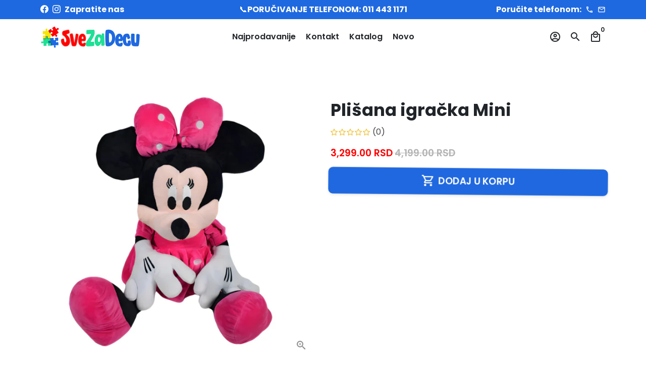

--- FILE ---
content_type: text/html; charset=utf-8
request_url: https://svezadecu.shop/products/plisana-igracka-mini
body_size: 33972
content:
<!doctype html>
<html lang="sr">
  <head>
<!-- Google Tag Manager -->
<script>(function(w,d,s,l,i){w[l]=w[l]||[];w[l].push({'gtm.start':
new Date().getTime(),event:'gtm.js'});var f=d.getElementsByTagName(s)[0],
j=d.createElement(s),dl=l!='dataLayer'?'&l='+l:'';j.async=true;j.src=
'https://www.googletagmanager.com/gtm.js?id='+i+dl;f.parentNode.insertBefore(j,f);
})(window,document,'script','dataLayer','GTM-PZT4WVVS');</script>
<!-- End Google Tag Manager -->

<!-- TikTok Pixel Code Start -->
<script>
!function (w, d, t) {
  w.TiktokAnalyticsObject=t;var ttq=w[t]=w[t]||[];ttq.methods=["page","track","identify","instances","debug","on","off","once","ready","alias","group","enableCookie","disableCookie","holdConsent","revokeConsent","grantConsent"],ttq.setAndDefer=function(t,e){t[e]=function(){t.push([e].concat(Array.prototype.slice.call(arguments,0)))}};for(var i=0;i<ttq.methods.length;i++)ttq.setAndDefer(ttq,ttq.methods[i]);ttq.instance=function(t){for(
var e=ttq._i[t]||[],n=0;n<ttq.methods.length;n++)ttq.setAndDefer(e,ttq.methods[n]);return e},ttq.load=function(e,n){var r="https://analytics.tiktok.com/i18n/pixel/events.js",o=n&&n.partner;ttq._i=ttq._i||{},ttq._i[e]=[],ttq._i[e]._u=r,ttq._t=ttq._t||{},ttq._t[e]=+new Date,ttq._o=ttq._o||{},ttq._o[e]=n||{};n=document.createElement("script")
;n.type="text/javascript",n.async=!0,n.src=r+"?sdkid="+e+"&lib="+t;e=document.getElementsByTagName("script")[0];e.parentNode.insertBefore(n,e)};


  ttq.load('CR6V1MJC77UBCSL2MB40');
  ttq.page();
}(window, document, 'ttq');
</script>
<!-- TikTok Pixel Code End -->    

<meta name="facebook-domain-verification" content="8wpis9vc7h32wsf62cvg1pp7km7nyb" />
    
    <!-- Basic page needs -->
    <meta charset="utf-8">
    <meta http-equiv="X-UA-Compatible" content="IE=edge,chrome=1">
    <meta name="viewport" content="width=device-width,initial-scale=1,maximum-scale=1,shrink-to-fit=no">
    <meta name="theme-color" content="#FFFFFF">
    <meta name="apple-mobile-web-app-capable" content="yes">
    <meta name="mobile-web-app-capable" content="yes">
    <meta name="author" content="Debutify">

    <!-- Preconnect external resources -->
    <link rel="preconnect" href="https://cdn.shopify.com" crossorigin>
    <link rel="preconnect" href="https://fonts.shopifycdn.com" crossorigin>
    <link rel="preconnect" href="https://shop.app" crossorigin>
    <link rel="preconnect" href="https://monorail-edge.shopifysvc.com"><link rel="preconnect" href="https://godog.shopifycloud.com"><link rel="preconnect" href="https://www.google.com">
      <link rel="preconnect" href="https://www.gstatic.com">
      <link rel="preconnect" href="https://www.gstatic.com" crossorigin>
      <link rel="preconnect" href="https://fonts.gstatic.com" crossorigin>
      <link rel="preconnect" href="https://www.recaptcha.net" crossorigin><link rel="preconnect" href="https://debutify.com"><!-- Preload assets -->
    <link rel="preload" href="//svezadecu.shop/cdn/shop/t/3/assets/theme.scss.css?v=75119708569873288381696246865" as="style">
    <link rel="preload" as="font" href="//svezadecu.shop/cdn/fonts/poppins/poppins_n7.56758dcf284489feb014a026f3727f2f20a54626.woff2" type="font/woff2" crossorigin>
    <link rel="preload" as="font" href="//svezadecu.shop/cdn/fonts/poppins/poppins_n6.aa29d4918bc243723d56b59572e18228ed0786f6.woff2" type="font/woff2" crossorigin>
    <link rel="preload" as="font" href="//svezadecu.shop/cdn/fonts/poppins/poppins_n4.0ba78fa5af9b0e1a374041b3ceaadf0a43b41362.woff2" type="font/woff2" crossorigin>
    <link rel="preload" as="font" href="//svezadecu.shop/cdn/shop/t/3/assets/material-icons-outlined.woff2?v=141032514307594503641694446839" type="font/woff2" crossorigin>
    <link rel="preload" href="//svezadecu.shop/cdn/shop/t/3/assets/jquery-2.2.3.min.js?v=40203790232134668251694446919" as="script">
    <link rel="preload" href="//svezadecu.shop/cdn/shop/t/3/assets/theme.min.js?v=153792277705935674001694446919" as="script">
    <link rel="preload" href="//svezadecu.shop/cdn/shop/t/3/assets/lazysizes.min.js?v=46221891067352676611694446839" as="script">
    <link rel="preload" href="//svezadecu.shop/cdn/shop/t/3/assets/dbtfy-addons.min.js?v=72246443585322089211694452495" as="script"><link rel="canonical" href="https://svezadecu.shop/products/plisana-igracka-mini"><!-- Fav icon --><link sizes="192x192" rel="shortcut icon" type="image/png" id="favicon" href="//svezadecu.shop/cdn/shop/files/android-chrome-192x192_100x100_crop_center.png?v=1694762549">

    <!-- Title and description -->
    <title>
      Plišana igračka Mini &ndash; Sve za decu
    </title><meta name="description" content="Više od igračke - prijatelj za celi život! Zavirite u svet gde svako maštanje dobija svog saputnika - upoznajte Mini, savršenog pratioca za Vaše najmlađe! Sa svojim mekim tkaninama i ljupkim izgledom, Mini je tu da postane najbolji prijatelj Vašeg deteta.Plišana Igračka Mini je dizajnirana sa posebnom pažnjom prema než"><!-- Social meta --><!-- /snippets/social-meta-tags.liquid --><meta property="og:site_name" content="Sve za decu">
<meta property="og:url" content="https://svezadecu.shop/products/plisana-igracka-mini">
<meta property="og:title" content="Plišana igračka Mini">
<meta property="og:type" content="product">
<meta property="og:description" content="Više od igračke - prijatelj za celi život! Zavirite u svet gde svako maštanje dobija svog saputnika - upoznajte Mini, savršenog pratioca za Vaše najmlađe! Sa svojim mekim tkaninama i ljupkim izgledom, Mini je tu da postane najbolji prijatelj Vašeg deteta.Plišana Igračka Mini je dizajnirana sa posebnom pažnjom prema než"><meta property="og:price:amount" content="3,299.00">
  <meta property="og:price:currency" content="RSD"><meta property="og:image" content="http://svezadecu.shop/cdn/shop/files/s2_3978b2fe-23ce-4baf-82b6-5a6af9f3cbcb_1200x1200.png?v=1699863175"><meta property="og:image" content="http://svezadecu.shop/cdn/shop/files/s2_3978b2fe-23ce-4baf-82b6-5a6af9f3cbcb_1200x1200.png?v=1699863175"><meta property="og:image" content="http://svezadecu.shop/cdn/shop/files/s2_3978b2fe-23ce-4baf-82b6-5a6af9f3cbcb_1200x1200.png?v=1699863175">
<meta property="og:image:secure_url" content="https://svezadecu.shop/cdn/shop/files/s2_3978b2fe-23ce-4baf-82b6-5a6af9f3cbcb_1200x1200.png?v=1699863175"><meta property="og:image:secure_url" content="https://svezadecu.shop/cdn/shop/files/s2_3978b2fe-23ce-4baf-82b6-5a6af9f3cbcb_1200x1200.png?v=1699863175"><meta property="og:image:secure_url" content="https://svezadecu.shop/cdn/shop/files/s2_3978b2fe-23ce-4baf-82b6-5a6af9f3cbcb_1200x1200.png?v=1699863175"><meta name="twitter:card" content="summary_large_image">
<meta name="twitter:title" content="Plišana igračka Mini">
<meta name="twitter:description" content="Više od igračke - prijatelj za celi život! Zavirite u svet gde svako maštanje dobija svog saputnika - upoznajte Mini, savršenog pratioca za Vaše najmlađe! Sa svojim mekim tkaninama i ljupkim izgledom, Mini je tu da postane najbolji prijatelj Vašeg deteta.Plišana Igračka Mini je dizajnirana sa posebnom pažnjom prema než">
<!-- CSS  -->
    <link href="//svezadecu.shop/cdn/shop/t/3/assets/theme.scss.css?v=75119708569873288381696246865" rel="stylesheet" type="text/css" media="all" />
<!-- Load fonts independently to prevent rendering blocks -->
    <style>
      @font-face {
  font-family: Poppins;
  font-weight: 700;
  font-style: normal;
  font-display: swap;
  src: url("//svezadecu.shop/cdn/fonts/poppins/poppins_n7.56758dcf284489feb014a026f3727f2f20a54626.woff2") format("woff2"),
       url("//svezadecu.shop/cdn/fonts/poppins/poppins_n7.f34f55d9b3d3205d2cd6f64955ff4b36f0cfd8da.woff") format("woff");
}

      @font-face {
  font-family: Poppins;
  font-weight: 600;
  font-style: normal;
  font-display: swap;
  src: url("//svezadecu.shop/cdn/fonts/poppins/poppins_n6.aa29d4918bc243723d56b59572e18228ed0786f6.woff2") format("woff2"),
       url("//svezadecu.shop/cdn/fonts/poppins/poppins_n6.5f815d845fe073750885d5b7e619ee00e8111208.woff") format("woff");
}

      @font-face {
  font-family: Poppins;
  font-weight: 400;
  font-style: normal;
  font-display: swap;
  src: url("//svezadecu.shop/cdn/fonts/poppins/poppins_n4.0ba78fa5af9b0e1a374041b3ceaadf0a43b41362.woff2") format("woff2"),
       url("//svezadecu.shop/cdn/fonts/poppins/poppins_n4.214741a72ff2596839fc9760ee7a770386cf16ca.woff") format("woff");
}

      @font-face {
  font-family: Poppins;
  font-weight: 700;
  font-style: normal;
  font-display: swap;
  src: url("//svezadecu.shop/cdn/fonts/poppins/poppins_n7.56758dcf284489feb014a026f3727f2f20a54626.woff2") format("woff2"),
       url("//svezadecu.shop/cdn/fonts/poppins/poppins_n7.f34f55d9b3d3205d2cd6f64955ff4b36f0cfd8da.woff") format("woff");
}

      @font-face {
  font-family: Poppins;
  font-weight: 400;
  font-style: italic;
  font-display: swap;
  src: url("//svezadecu.shop/cdn/fonts/poppins/poppins_i4.846ad1e22474f856bd6b81ba4585a60799a9f5d2.woff2") format("woff2"),
       url("//svezadecu.shop/cdn/fonts/poppins/poppins_i4.56b43284e8b52fc64c1fd271f289a39e8477e9ec.woff") format("woff");
}

      @font-face {
  font-family: Poppins;
  font-weight: 700;
  font-style: italic;
  font-display: swap;
  src: url("//svezadecu.shop/cdn/fonts/poppins/poppins_i7.42fd71da11e9d101e1e6c7932199f925f9eea42d.woff2") format("woff2"),
       url("//svezadecu.shop/cdn/fonts/poppins/poppins_i7.ec8499dbd7616004e21155106d13837fff4cf556.woff") format("woff");
}

      @font-face {
  font-family: Poppins;
  font-weight: 900;
  font-style: normal;
  font-display: swap;
  src: url("//svezadecu.shop/cdn/fonts/poppins/poppins_n9.eb6b9ef01b62e777a960bfd02fc9fb4918cd3eab.woff2") format("woff2"),
       url("//svezadecu.shop/cdn/fonts/poppins/poppins_n9.6501a5bd018e348b6d5d6e8c335f9e7d32a80c36.woff") format("woff");
}

      @font-face {
        font-family: Material Icons Outlined;
        font-weight: 400;
        font-style: normal;
        font-display: block;
        src: url(//svezadecu.shop/cdn/shop/t/3/assets/material-icons-outlined.woff2?v=141032514307594503641694446839) format("woff2");
      }
    </style>

    <!-- Google Tag Manager --><!-- Theme strings and settings --><script>
  window.theme = window.theme || {};

  theme.routes = {
    predictive_search_url: "\/search\/suggest",
    cart_url: "\/cart"
  };

  theme.settings = {
    cartType: "drawer",
    enableCartMessage: false,
    saleType: "amount",
    stickyHeader: false,
    heightHeader: 70,
    heightHeaderMobile: 60,
    icon: "material-icons-outlined",
    currencyOriginalPrice: true,
    customCurrency: false,
    facebookPageId: "https:\/\/www.facebook.com\/svezadecu.shop",
    dbtfyATCAnimationType: "shakeX",
    dbtfyATCAnimationInterval: 10,
    dbtfyShopProtectImage: true,
    dbtfyShopProtectDrag: true,
    dbtfyShopProtectTextProduct: true,
    dbtfyShopProtectTextArticle: true,
    dbtfyShopProtectCollection: true,
    dbtfySkipCart: false,
    isSearchEnabled: true,
    enableHistoryState: true,
    customScript: "",
    dbtfyInactiveTabFirstMessage: "",
    dbtfyInactiveTabSecondMessage: "",
    dbtfyInactiveTabDelay: 1,
    faviconImage: "\/\/svezadecu.shop\/cdn\/shop\/files\/android-chrome-192x192_100x100_crop_center.png?v=1694762549",
    cartFaviconImage:"",
    dbtfyCartSavings: false,
    dbtfyCookieBoxEUOnly: true,
    dbtfyGiftWrap: false,
    dbtfyDeliveryDateRequired: false,
    dbtfyOrderFeedbackRequired: false
  };

  theme.variables = {
    small: 769,
    postSmall: 769.1,
    animationDuration: 600,
    animationSlow: 1000,
    transitionSpeed: 300,
    addonsLink: "\/\/svezadecu.shop\/cdn\/shop\/t\/3\/assets\/dbtfy-addons.min.js?v=72246443585322089211694452495",
    fastClickPluginLink: "\/\/svezadecu.shop\/cdn\/shop\/t\/3\/assets\/FastClick.js?v=80848051190165111191694446839",
    jQueryUIPluginLink: "\/\/svezadecu.shop\/cdn\/shop\/t\/3\/assets\/jquery-ui.min.js?v=70596825350812787271694446837",
    jQueryUIAutocompletePluginLink: "\/\/svezadecu.shop\/cdn\/shop\/t\/3\/assets\/jquery.ui.autocomplete.scroll.min.js?v=65694924680175604831694446838",
    jQueryExitIntentPluginLink: "\/\/svezadecu.shop\/cdn\/shop\/t\/3\/assets\/jquery.exitintent.min.js?v=141936771459652646111694446839",
    trackingPluginLink: "\/\/www.17track.net\/externalcall.js",
    speedBoosterPluginLink: "\/\/svezadecu.shop\/cdn\/shop\/t\/3\/assets\/instant.page.min.js?v=48382595191374339231694446838",
    ajaxinatePluginLink: "\/\/svezadecu.shop\/cdn\/shop\/t\/3\/assets\/infinite-scroll.min.js?v=117414503875394727771694446839",
    datePickerPluginLink: "\/\/svezadecu.shop\/cdn\/shop\/t\/3\/assets\/flatpickr.min.js?v=102895051017460611671694446838",
    cartCount: 0,
    shopLocales: [{"shop_locale":{"locale":"sr","enabled":true,"primary":true,"published":true}}],
    productPlaceholderSvg: "\u003csvg class=\"placeholder-svg\" xmlns=\"http:\/\/www.w3.org\/2000\/svg\" viewBox=\"0 0 525.5 525.5\"\u003e\u003cpath d=\"M375.5 345.2c0-.1 0-.1 0 0 0-.1 0-.1 0 0-1.1-2.9-2.3-5.5-3.4-7.8-1.4-4.7-2.4-13.8-.5-19.8 3.4-10.6 3.6-40.6 1.2-54.5-2.3-14-12.3-29.8-18.5-36.9-5.3-6.2-12.8-14.9-15.4-17.9 8.6-5.6 13.3-13.3 14-23 0-.3 0-.6.1-.8.4-4.1-.6-9.9-3.9-13.5-2.1-2.3-4.8-3.5-8-3.5h-54.9c-.8-7.1-3-13-5.2-17.5-6.8-13.9-12.5-16.5-21.2-16.5h-.7c-8.7 0-14.4 2.5-21.2 16.5-2.2 4.5-4.4 10.4-5.2 17.5h-48.5c-3.2 0-5.9 1.2-8 3.5-3.2 3.6-4.3 9.3-3.9 13.5 0 .2 0 .5.1.8.7 9.8 5.4 17.4 14 23-2.6 3.1-10.1 11.7-15.4 17.9-6.1 7.2-16.1 22.9-18.5 36.9-2.2 13.3-1.2 47.4 1 54.9 1.1 3.8 1.4 14.5-.2 19.4-1.2 2.4-2.3 5-3.4 7.9-4.4 11.6-6.2 26.3-5 32.6 1.8 9.9 16.5 14.4 29.4 14.4h176.8c12.9 0 27.6-4.5 29.4-14.4 1.2-6.5-.5-21.1-5-32.7zm-97.7-178c.3-3.2.8-10.6-.2-18 2.4 4.3 5 10.5 5.9 18h-5.7zm-36.3-17.9c-1 7.4-.5 14.8-.2 18h-5.7c.9-7.5 3.5-13.7 5.9-18zm4.5-6.9c0-.1.1-.2.1-.4 4.4-5.3 8.4-5.8 13.1-5.8h.7c4.7 0 8.7.6 13.1 5.8 0 .1 0 .2.1.4 3.2 8.9 2.2 21.2 1.8 25h-30.7c-.4-3.8-1.3-16.1 1.8-25zm-70.7 42.5c0-.3 0-.6-.1-.9-.3-3.4.5-8.4 3.1-11.3 1-1.1 2.1-1.7 3.4-2.1l-.6.6c-2.8 3.1-3.7 8.1-3.3 11.6 0 .2 0 .5.1.8.3 3.5.9 11.7 10.6 18.8.3.2.8.2 1-.2.2-.3.2-.8-.2-1-9.2-6.7-9.8-14.4-10-17.7 0-.3 0-.6-.1-.8-.3-3.2.5-7.7 3-10.5.8-.8 1.7-1.5 2.6-1.9h155.7c1 .4 1.9 1.1 2.6 1.9 2.5 2.8 3.3 7.3 3 10.5 0 .2 0 .5-.1.8-.3 3.6-1 13.1-13.8 20.1-.3.2-.5.6-.3 1 .1.2.4.4.6.4.1 0 .2 0 .3-.1 13.5-7.5 14.3-17.5 14.6-21.3 0-.3 0-.5.1-.8.4-3.5-.5-8.5-3.3-11.6l-.6-.6c1.3.4 2.5 1.1 3.4 2.1 2.6 2.9 3.5 7.9 3.1 11.3 0 .3 0 .6-.1.9-1.5 20.9-23.6 31.4-65.5 31.4h-43.8c-41.8 0-63.9-10.5-65.4-31.4zm91 89.1h-7c0-1.5 0-3-.1-4.2-.2-12.5-2.2-31.1-2.7-35.1h3.6c.8 0 1.4-.6 1.4-1.4v-14.1h2.4v14.1c0 .8.6 1.4 1.4 1.4h3.7c-.4 3.9-2.4 22.6-2.7 35.1v4.2zm65.3 11.9h-16.8c-.4 0-.7.3-.7.7 0 .4.3.7.7.7h16.8v2.8h-62.2c0-.9-.1-1.9-.1-2.8h33.9c.4 0 .7-.3.7-.7 0-.4-.3-.7-.7-.7h-33.9c-.1-3.2-.1-6.3-.1-9h62.5v9zm-12.5 24.4h-6.3l.2-1.6h5.9l.2 1.6zm-5.8-4.5l1.6-12.3h2l1.6 12.3h-5.2zm-57-19.9h-62.4v-9h62.5c0 2.7 0 5.8-.1 9zm-62.4 1.4h62.4c0 .9-.1 1.8-.1 2.8H194v-2.8zm65.2 0h7.3c0 .9.1 1.8.1 2.8H259c.1-.9.1-1.8.1-2.8zm7.2-1.4h-7.2c.1-3.2.1-6.3.1-9h7c0 2.7 0 5.8.1 9zm-7.7-66.7v6.8h-9v-6.8h9zm-8.9 8.3h9v.7h-9v-.7zm0 2.1h9v2.3h-9v-2.3zm26-1.4h-9v-.7h9v.7zm-9 3.7v-2.3h9v2.3h-9zm9-5.9h-9v-6.8h9v6.8zm-119.3 91.1c-2.1-7.1-3-40.9-.9-53.6 2.2-13.5 11.9-28.6 17.8-35.6 5.6-6.5 13.5-15.7 15.7-18.3 11.4 6.4 28.7 9.6 51.8 9.6h6v14.1c0 .8.6 1.4 1.4 1.4h5.4c.3 3.1 2.4 22.4 2.7 35.1 0 1.2.1 2.6.1 4.2h-63.9c-.8 0-1.4.6-1.4 1.4v16.1c0 .8.6 1.4 1.4 1.4H256c-.8 11.8-2.8 24.7-8 33.3-2.6 4.4-4.9 8.5-6.9 12.2-.4.7-.1 1.6.6 1.9.2.1.4.2.6.2.5 0 1-.3 1.3-.8 1.9-3.7 4.2-7.7 6.8-12.1 5.4-9.1 7.6-22.5 8.4-34.7h7.8c.7 11.2 2.6 23.5 7.1 32.4.2.5.8.8 1.3.8.2 0 .4 0 .6-.2.7-.4 1-1.2.6-1.9-4.3-8.5-6.1-20.3-6.8-31.1H312l-2.4 18.6c-.1.4.1.8.3 1.1.3.3.7.5 1.1.5h9.6c.4 0 .8-.2 1.1-.5.3-.3.4-.7.3-1.1l-2.4-18.6H333c.8 0 1.4-.6 1.4-1.4v-16.1c0-.8-.6-1.4-1.4-1.4h-63.9c0-1.5 0-2.9.1-4.2.2-12.7 2.3-32 2.7-35.1h5.2c.8 0 1.4-.6 1.4-1.4v-14.1h6.2c23.1 0 40.4-3.2 51.8-9.6 2.3 2.6 10.1 11.8 15.7 18.3 5.9 6.9 15.6 22.1 17.8 35.6 2.2 13.4 2 43.2-1.1 53.1-1.2 3.9-1.4 8.7-1 13-1.7-2.8-2.9-4.4-3-4.6-.2-.3-.6-.5-.9-.6h-.5c-.2 0-.4.1-.5.2-.6.5-.8 1.4-.3 2 0 0 .2.3.5.8 1.4 2.1 5.6 8.4 8.9 16.7h-42.9v-43.8c0-.8-.6-1.4-1.4-1.4s-1.4.6-1.4 1.4v44.9c0 .1-.1.2-.1.3 0 .1 0 .2.1.3v9c-1.1 2-3.9 3.7-10.5 3.7h-7.5c-.4 0-.7.3-.7.7 0 .4.3.7.7.7h7.5c5 0 8.5-.9 10.5-2.8-.1 3.1-1.5 6.5-10.5 6.5H210.4c-9 0-10.5-3.4-10.5-6.5 2 1.9 5.5 2.8 10.5 2.8h67.4c.4 0 .7-.3.7-.7 0-.4-.3-.7-.7-.7h-67.4c-6.7 0-9.4-1.7-10.5-3.7v-54.5c0-.8-.6-1.4-1.4-1.4s-1.4.6-1.4 1.4v43.8h-43.6c4.2-10.2 9.4-17.4 9.5-17.5.5-.6.3-1.5-.3-2s-1.5-.3-2 .3c-.1.2-1.4 2-3.2 5 .1-4.9-.4-10.2-1.1-12.8zm221.4 60.2c-1.5 8.3-14.9 12-26.6 12H174.4c-11.8 0-25.1-3.8-26.6-12-1-5.7.6-19.3 4.6-30.2H197v9.8c0 6.4 4.5 9.7 13.4 9.7h105.4c8.9 0 13.4-3.3 13.4-9.7v-9.8h44c4 10.9 5.6 24.5 4.6 30.2z\"\/\u003e\u003cpath d=\"M286.1 359.3c0 .4.3.7.7.7h14.7c.4 0 .7-.3.7-.7 0-.4-.3-.7-.7-.7h-14.7c-.3 0-.7.3-.7.7zm5.3-145.6c13.5-.5 24.7-2.3 33.5-5.3.4-.1.6-.5.4-.9-.1-.4-.5-.6-.9-.4-8.6 3-19.7 4.7-33 5.2-.4 0-.7.3-.7.7 0 .4.3.7.7.7zm-11.3.1c.4 0 .7-.3.7-.7 0-.4-.3-.7-.7-.7H242c-19.9 0-35.3-2.5-45.9-7.4-.4-.2-.8 0-.9.3-.2.4 0 .8.3.9 10.8 5 26.4 7.5 46.5 7.5h38.1zm-7.2 116.9c.4.1.9.1 1.4.1 1.7 0 3.4-.7 4.7-1.9 1.4-1.4 1.9-3.2 1.5-5-.2-.8-.9-1.2-1.7-1.1-.8.2-1.2.9-1.1 1.7.3 1.2-.4 2-.7 2.4-.9.9-2.2 1.3-3.4 1-.8-.2-1.5.3-1.7 1.1s.2 1.5 1 1.7z\"\/\u003e\u003cpath d=\"M275.5 331.6c-.8 0-1.4.6-1.5 1.4 0 .8.6 1.4 1.4 1.5h.3c3.6 0 7-2.8 7.7-6.3.2-.8-.4-1.5-1.1-1.7-.8-.2-1.5.4-1.7 1.1-.4 2.3-2.8 4.2-5.1 4zm5.4 1.6c-.6.5-.6 1.4-.1 2 1.1 1.3 2.5 2.2 4.2 2.8.2.1.3.1.5.1.6 0 1.1-.3 1.3-.9.3-.7-.1-1.6-.8-1.8-1.2-.5-2.2-1.2-3-2.1-.6-.6-1.5-.6-2.1-.1zm-38.2 12.7c.5 0 .9 0 1.4-.1.8-.2 1.3-.9 1.1-1.7-.2-.8-.9-1.3-1.7-1.1-1.2.3-2.5-.1-3.4-1-.4-.4-1-1.2-.8-2.4.2-.8-.3-1.5-1.1-1.7-.8-.2-1.5.3-1.7 1.1-.4 1.8.1 3.7 1.5 5 1.2 1.2 2.9 1.9 4.7 1.9z\"\/\u003e\u003cpath d=\"M241.2 349.6h.3c.8 0 1.4-.7 1.4-1.5s-.7-1.4-1.5-1.4c-2.3.1-4.6-1.7-5.1-4-.2-.8-.9-1.3-1.7-1.1-.8.2-1.3.9-1.1 1.7.7 3.5 4.1 6.3 7.7 6.3zm-9.7 3.6c.2 0 .3 0 .5-.1 1.6-.6 3-1.6 4.2-2.8.5-.6.5-1.5-.1-2s-1.5-.5-2 .1c-.8.9-1.8 1.6-3 2.1-.7.3-1.1 1.1-.8 1.8 0 .6.6.9 1.2.9z\"\/\u003e\u003c\/svg\u003e"
  };

  theme.strings = {
    zoomClose: "",
    zoomPrev: "",
    zoomNext: "",
    moneyFormat: "{{amount}} RSD",
    moneyWithCurrencyFormat: "{{amount}} RSD",
    currencyFormat: "money_format",
    saveFormat: "",
    addressError: "",
    addressNoResults: "",
    addressQueryLimit: "",
    authError: "",
    cartCookie: "",
    addToCart: "",
    soldOut: "",
    unavailable: "",
    regularPrice: "",
    salePrice: "",
    saveLabel: "",
    quantityLabel: "",
    closeText: "",
    shopCurrency: "RSD",
    months: {
      full: {
        1: "",
        2: "",
        3: "",
        4: "",
        5: "",
        6: "",
        7: "",
        8: "",
        9: "",
        10: "",
        11: "",
        12: ""
      },
      short: {
        1: "",
        2: "",
        3: "",
        4: "",
        5: "",
        6: "",
        7: "",
        8: "",
        9: "",
        10: "",
        11: "",
        12: ""
      }
    },
    weekdays: {
      full: {
        0: "",
        1: "",
        2: "",
        3: "",
        4: "",
        5: "",
        6: ""
      },
      short: {
        0: "",
        1: "",
        2: "",
        3: "",
        4: "",
        5: "",
        6: ""
      }
    },
    agreeTermsWarningMessage: "",
    deliveryDateWarningMessage: "",shopPrimaryLocale: "sr",};

  theme.addons = {"addons": {"dbtfy_addtocart_animation": false,"dbtfy_age_check": false, "dbtfy_agree_to_terms": false,"dbtfy_automatic_geolocation": false,"dbtfy_back_in_stock": false,"dbtfy_back_to_top": false,"dbtfy_cart_favicon": false,"dbtfy_cart_discount": false,"dbtfy_cart_goal": false,"dbtfy_cart_notification": false,"dbtfy_cart_reminder": false,"dbtfy_cart_savings": false,"dbtfy_cart_upsell": false,"dbtfy_collection_addtocart": false,"dbtfy_collection_filters": false,"dbtfy_color_swatches": false,"dbtfy_cookie_box": false,"dbtfy_custom_currencies": false,"dbtfy_customizable_products": false,"dbtfy_delivery_date": false,"dbtfy_delivery_time": false,"dbtfy_discount_saved": false,"dbtfy_facebook_messenger": false,"dbtfy_faq_page": false,"dbtfy_gift_wrap": false,"dbtfy_infinite_scroll": false,"dbtfy_inactive_tab_message": false,"dbtfy_instagram_feed": false,"dbtfy_inventory_quantity": false,"dbtfy_linked_options": false ,"dbtfy_mega_menu": false,"dbtfy_menu_bar": false,"dbtfy_minimum_order": false,"dbtfy_newsletter_popup": false,"dbtfy_order_feedback": false,"dbtfy_order_tracking": false,"dbtfy_page_speed_booster": true,"dbtfy_page_transition": false,"dbtfy_pricing_table": false,"dbtfy_product_bullet_points": true,"dbtfy_product_image_crop": false,"dbtfy_product_swatches": false,"dbtfy_product_tabs": false,"dbtfy_quantity_breaks": false,"dbtfy_quick_compare": false,"dbtfy_quick_view": false,"dbtfy_recently_viewed": false,"dbtfy_remove_debutify_branding": true,"dbtfy_shop_protect": true,"dbtfy_show_second_image_on_hover": false,"dbtfy_skip_cart": false,"dbtfy_size_chart": false,"dbtfy_smart_search": false,"dbtfy_social_discount": false,"dbtfy_sticky_addtocart": false,"dbtfy_sticky_header": false,"dbtfy_synced_variant_image": false,"dbtfy_trust_badge": false,"dbtfy_upsell_bundles": false,"dbtfy_upsell_popup": false,"dbtfy_wish_list": false}}



  window.lazySizesConfig = window.lazySizesConfig || {};
  window.lazySizesConfig.customMedia = {
    "--small": `(max-width: ${theme.variables.small}px)`
  };
</script>
<!-- JS --><script>
  document.addEventListener("dbtfy:loaded",(d=>{window.enabledAddons=d.detail.enabledAddons,window.pAmount=d.detail.premiumAddons||100,window.sAmount=d.detail.standardAddons||100,window.plan=d.detail.plan}));
</script><script src="//svezadecu.shop/cdn/shop/t/3/assets/jquery-2.2.3.min.js?v=40203790232134668251694446919" type="text/javascript"></script>

    <script src="//svezadecu.shop/cdn/shop/t/3/assets/theme.min.js?v=153792277705935674001694446919" defer="defer"></script>

    <script src="//svezadecu.shop/cdn/shop/t/3/assets/lazysizes.min.js?v=46221891067352676611694446839" async="async"></script><!-- Header hook for plugins -->
    <script>window.performance && window.performance.mark && window.performance.mark('shopify.content_for_header.start');</script><meta id="shopify-digital-wallet" name="shopify-digital-wallet" content="/80871850262/digital_wallets/dialog">
<link rel="alternate" type="application/json+oembed" href="https://svezadecu.shop/products/plisana-igracka-mini.oembed">
<script async="async" src="/checkouts/internal/preloads.js?locale=sr-RS"></script>
<script id="shopify-features" type="application/json">{"accessToken":"c537520ec4ab22ccfabda4225029ffef","betas":["rich-media-storefront-analytics"],"domain":"svezadecu.shop","predictiveSearch":true,"shopId":80871850262,"locale":"sr"}</script>
<script>var Shopify = Shopify || {};
Shopify.shop = "96b270-2.myshopify.com";
Shopify.locale = "sr";
Shopify.currency = {"active":"RSD","rate":"1.0"};
Shopify.country = "RS";
Shopify.theme = {"name":"Sve za decu Themes","id":159529042198,"schema_name":"Debutify","schema_version":"5.0.1","theme_store_id":null,"role":"main"};
Shopify.theme.handle = "null";
Shopify.theme.style = {"id":null,"handle":null};
Shopify.cdnHost = "svezadecu.shop/cdn";
Shopify.routes = Shopify.routes || {};
Shopify.routes.root = "/";</script>
<script type="module">!function(o){(o.Shopify=o.Shopify||{}).modules=!0}(window);</script>
<script>!function(o){function n(){var o=[];function n(){o.push(Array.prototype.slice.apply(arguments))}return n.q=o,n}var t=o.Shopify=o.Shopify||{};t.loadFeatures=n(),t.autoloadFeatures=n()}(window);</script>
<script id="shop-js-analytics" type="application/json">{"pageType":"product"}</script>
<script defer="defer" async type="module" src="//svezadecu.shop/cdn/shopifycloud/shop-js/modules/v2/client.init-shop-cart-sync_Bc8-qrdt.en.esm.js"></script>
<script defer="defer" async type="module" src="//svezadecu.shop/cdn/shopifycloud/shop-js/modules/v2/chunk.common_CmNk3qlo.esm.js"></script>
<script type="module">
  await import("//svezadecu.shop/cdn/shopifycloud/shop-js/modules/v2/client.init-shop-cart-sync_Bc8-qrdt.en.esm.js");
await import("//svezadecu.shop/cdn/shopifycloud/shop-js/modules/v2/chunk.common_CmNk3qlo.esm.js");

  window.Shopify.SignInWithShop?.initShopCartSync?.({"fedCMEnabled":true,"windoidEnabled":true});

</script>
<script>(function() {
  var isLoaded = false;
  function asyncLoad() {
    if (isLoaded) return;
    isLoaded = true;
    var urls = ["https:\/\/cdn.shopify.com\/s\/files\/1\/0808\/7185\/0262\/t\/3\/assets\/rev_80871850262.js?v=1701187491\u0026shop=96b270-2.myshopify.com"];
    for (var i = 0; i < urls.length; i++) {
      var s = document.createElement('script');
      s.type = 'text/javascript';
      s.async = true;
      s.src = urls[i];
      var x = document.getElementsByTagName('script')[0];
      x.parentNode.insertBefore(s, x);
    }
  };
  if(window.attachEvent) {
    window.attachEvent('onload', asyncLoad);
  } else {
    window.addEventListener('load', asyncLoad, false);
  }
})();</script>
<script id="__st">var __st={"a":80871850262,"offset":3600,"reqid":"c19e1479-4742-4c61-94b1-199aac7ffb5f-1762266880","pageurl":"svezadecu.shop\/products\/plisana-igracka-mini","u":"8ec04ace9b44","p":"product","rtyp":"product","rid":8862188601622};</script>
<script>window.ShopifyPaypalV4VisibilityTracking = true;</script>
<script id="captcha-bootstrap">!function(){'use strict';const t='contact',e='account',n='new_comment',o=[[t,t],['blogs',n],['comments',n],[t,'customer']],c=[[e,'customer_login'],[e,'guest_login'],[e,'recover_customer_password'],[e,'create_customer']],r=t=>t.map((([t,e])=>`form[action*='/${t}']:not([data-nocaptcha='true']) input[name='form_type'][value='${e}']`)).join(','),a=t=>()=>t?[...document.querySelectorAll(t)].map((t=>t.form)):[];function s(){const t=[...o],e=r(t);return a(e)}const i='password',u='form_key',d=['recaptcha-v3-token','g-recaptcha-response','h-captcha-response',i],f=()=>{try{return window.sessionStorage}catch{return}},m='__shopify_v',_=t=>t.elements[u];function p(t,e,n=!1){try{const o=window.sessionStorage,c=JSON.parse(o.getItem(e)),{data:r}=function(t){const{data:e,action:n}=t;return t[m]||n?{data:e,action:n}:{data:t,action:n}}(c);for(const[e,n]of Object.entries(r))t.elements[e]&&(t.elements[e].value=n);n&&o.removeItem(e)}catch(o){console.error('form repopulation failed',{error:o})}}const l='form_type',E='cptcha';function T(t){t.dataset[E]=!0}const w=window,h=w.document,L='Shopify',v='ce_forms',y='captcha';let A=!1;((t,e)=>{const n=(g='f06e6c50-85a8-45c8-87d0-21a2b65856fe',I='https://cdn.shopify.com/shopifycloud/storefront-forms-hcaptcha/ce_storefront_forms_captcha_hcaptcha.v1.5.2.iife.js',D={infoText:'Protected by hCaptcha',privacyText:'Privacy',termsText:'Terms'},(t,e,n)=>{const o=w[L][v],c=o.bindForm;if(c)return c(t,g,e,D).then(n);var r;o.q.push([[t,g,e,D],n]),r=I,A||(h.body.append(Object.assign(h.createElement('script'),{id:'captcha-provider',async:!0,src:r})),A=!0)});var g,I,D;w[L]=w[L]||{},w[L][v]=w[L][v]||{},w[L][v].q=[],w[L][y]=w[L][y]||{},w[L][y].protect=function(t,e){n(t,void 0,e),T(t)},Object.freeze(w[L][y]),function(t,e,n,w,h,L){const[v,y,A,g]=function(t,e,n){const i=e?o:[],u=t?c:[],d=[...i,...u],f=r(d),m=r(i),_=r(d.filter((([t,e])=>n.includes(e))));return[a(f),a(m),a(_),s()]}(w,h,L),I=t=>{const e=t.target;return e instanceof HTMLFormElement?e:e&&e.form},D=t=>v().includes(t);t.addEventListener('submit',(t=>{const e=I(t);if(!e)return;const n=D(e)&&!e.dataset.hcaptchaBound&&!e.dataset.recaptchaBound,o=_(e),c=g().includes(e)&&(!o||!o.value);(n||c)&&t.preventDefault(),c&&!n&&(function(t){try{if(!f())return;!function(t){const e=f();if(!e)return;const n=_(t);if(!n)return;const o=n.value;o&&e.removeItem(o)}(t);const e=Array.from(Array(32),(()=>Math.random().toString(36)[2])).join('');!function(t,e){_(t)||t.append(Object.assign(document.createElement('input'),{type:'hidden',name:u})),t.elements[u].value=e}(t,e),function(t,e){const n=f();if(!n)return;const o=[...t.querySelectorAll(`input[type='${i}']`)].map((({name:t})=>t)),c=[...d,...o],r={};for(const[a,s]of new FormData(t).entries())c.includes(a)||(r[a]=s);n.setItem(e,JSON.stringify({[m]:1,action:t.action,data:r}))}(t,e)}catch(e){console.error('failed to persist form',e)}}(e),e.submit())}));const S=(t,e)=>{t&&!t.dataset[E]&&(n(t,e.some((e=>e===t))),T(t))};for(const o of['focusin','change'])t.addEventListener(o,(t=>{const e=I(t);D(e)&&S(e,y())}));const B=e.get('form_key'),M=e.get(l),P=B&&M;t.addEventListener('DOMContentLoaded',(()=>{const t=y();if(P)for(const e of t)e.elements[l].value===M&&p(e,B);[...new Set([...A(),...v().filter((t=>'true'===t.dataset.shopifyCaptcha))])].forEach((e=>S(e,t)))}))}(h,new URLSearchParams(w.location.search),n,t,e,['guest_login'])})(!0,!0)}();</script>
<script integrity="sha256-52AcMU7V7pcBOXWImdc/TAGTFKeNjmkeM1Pvks/DTgc=" data-source-attribution="shopify.loadfeatures" defer="defer" src="//svezadecu.shop/cdn/shopifycloud/storefront/assets/storefront/load_feature-81c60534.js" crossorigin="anonymous"></script>
<script data-source-attribution="shopify.dynamic_checkout.dynamic.init">var Shopify=Shopify||{};Shopify.PaymentButton=Shopify.PaymentButton||{isStorefrontPortableWallets:!0,init:function(){window.Shopify.PaymentButton.init=function(){};var t=document.createElement("script");t.src="https://svezadecu.shop/cdn/shopifycloud/portable-wallets/latest/portable-wallets.sr.js",t.type="module",document.head.appendChild(t)}};
</script>
<script data-source-attribution="shopify.dynamic_checkout.buyer_consent">
  function portableWalletsHideBuyerConsent(e){var t=document.getElementById("shopify-buyer-consent"),n=document.getElementById("shopify-subscription-policy-button");t&&n&&(t.classList.add("hidden"),t.setAttribute("aria-hidden","true"),n.removeEventListener("click",e))}function portableWalletsShowBuyerConsent(e){var t=document.getElementById("shopify-buyer-consent"),n=document.getElementById("shopify-subscription-policy-button");t&&n&&(t.classList.remove("hidden"),t.removeAttribute("aria-hidden"),n.addEventListener("click",e))}window.Shopify?.PaymentButton&&(window.Shopify.PaymentButton.hideBuyerConsent=portableWalletsHideBuyerConsent,window.Shopify.PaymentButton.showBuyerConsent=portableWalletsShowBuyerConsent);
</script>
<script data-source-attribution="shopify.dynamic_checkout.cart.bootstrap">document.addEventListener("DOMContentLoaded",(function(){function t(){return document.querySelector("shopify-accelerated-checkout-cart, shopify-accelerated-checkout")}if(t())Shopify.PaymentButton.init();else{new MutationObserver((function(e,n){t()&&(Shopify.PaymentButton.init(),n.disconnect())})).observe(document.body,{childList:!0,subtree:!0})}}));
</script>

<script>window.performance && window.performance.mark && window.performance.mark('shopify.content_for_header.end');</script>

    


    <link href="//svezadecu.shop/cdn/shop/t/3/assets/fancybox.min.css?v=178684395451874162921694446838" rel="stylesheet" type="text/css" media="all" />
  <script defer src='https://cdn.debutify.com/scripts/production/c3ZlLXphLWRlY3UubXlzaG9waWZ5LmNvbQ==/debutify_script_tags.js'></script>
<!-- BEGIN app block: shopify://apps/releasit-cod-form/blocks/app-embed/72faf214-4174-4fec-886b-0d0e8d3af9a2 -->

<!-- BEGIN app snippet: metafields-handlers -->







  
  <!-- END app snippet -->


  <!-- BEGIN app snippet: old-ext -->
  
<script type='application/javascript'>
      var _RSI_COD_FORM_SETTINGS = {"testMode":false,"visiblity":{"enabledOnlyForCountries_array":[],"enabledOnlyForProducts_array":[],"enabledOnlyForTotal":"0,0","isEnabledOnlyForCountries":false,"isEnabledOnlyForProducts":false,"isExcludedForProducts":false,"totalLimitText":"Cash on Delivery is not available for orders above $1000, please use a different payment method."},"cartPage":{"isEnabled":true,"isSeperateButton":false},"productPage":{"addMode":"product-plus-cart","hideAddToCartButton":true,"hideQuickCheckoutButtons":true,"ignoreCollectionsV2":false,"ignoreHomeV2":true,"isEnabled":true},"buyNowButton":{"floatingEnabled":true,"floatingPos":"bottom","iconType":"cart1","shakerType":"shake","style":{"bgColor":"rgba(32, 104, 223, 1)","borderColor":"rgba(0,0,0,1)","borderRadius":9,"borderWidth":0,"color":"rgba(255,255,255,1)","fontSizeFactor":1.15,"shadowOpacity":0.1},"subt":"","text":"DODAJ U KORPU"},"codFee":{"commission":300,"commissionName":"Cash on Delivery fee","isFeeEnabled":false,"isFeeTaxable":false},"abandonedCheckouts":{"isEnabled":false},"localization":{"countryCode":"RS","country":{"code":"RS","label":{"t":{"en":"Serbia"}},"phonePrefix":"+381"}},"form":{"allTaxesIncluded":{"isEnabled":false,"text":"All taxes included."},"checkoutLines_array":[{"type":"subtotal","title":"Cena proizvoda"},{"type":"shipping","title":"Poštarina"},{"type":"total","title":"Ukupno za naplatu"}],"deferLoading":true,"discounts":{"applyButton":{"style":{"bgColor":"rgba(32, 104, 223, 1)"},"text":"Dodaj"},"checkoutLineText":"Popust","fieldLabel":"Kod za popust","isEnabled":true,"limitToOneCode":false},"fields":{"areLabelsEnabled":true,"isCountriesV2":true,"isV2":true,"isV3":true,"items_array":[{"type":"order_summary","isActive":true,"position":0,"backendFields":{"label":{"t":{"en":"Order summary","it":"Riepilogo ordine","es":"Resumen del pedido","fr":"Résumé de la commande"}},"hideEdit":true}},{"type":"totals_summary","isActive":true,"position":1,"backendFields":{"label":{"t":{"en":"Totals summary","it":"Riepilogo totali","es":"Resumen total","fr":"Résumé des totaux"}}}},{"type":"shipping_rates","isActive":true,"alignment":"left","position":2,"backendFields":{"label":{"t":{"en":"Shipping rates","it":"Tariffe di spedizione","es":"Tarifas de envío","fr":"Frais d'envoi"}}}},{"type":"discount_codes","isActive":true,"position":3,"backendFields":{"label":{"t":{"en":"Discount codes","it":"Codici sconto","es":"Códigos de descuento","fr":"Codes de réduction"}}}},{"type":"custom_text","isActive":true,"text":"Upišite podatke za dostavu","alignment":"left","fontWeight":"600","fontSizeFactor":1.05,"color":"rgba(0,0,0,1)","position":4,"backendFields":{"label":{"t":{"en":"Custom text","it":"Testo personalizzabile","es":"Texto personalizable","fr":"Texte personnalisé"}}}},{"type":"first_name","required":true,"showIcon":true,"label":"Ime","n":{"ph":"Unesite ime","minL":2,"maxL":250,"eInv":"","reg":""},"isActive":true,"position":5,"backendFields":{"label":{"t":{"en":"First name field","it":"Campo nome","es":"Campo de nombre","fr":"Champ prénom"}},"name":"first_name"}},{"type":"last_name","required":true,"showIcon":true,"label":"Prezime","n":{"ph":"Unesite prezime","minL":2,"maxL":250,"eInv":"","reg":""},"isActive":true,"position":6,"backendFields":{"label":{"t":{"en":"Last name field","it":"Campo cognome","es":"Campo de apellido","fr":"Champ nom de famille"}},"name":"last_name"}},{"type":"phone","required":true,"showIcon":true,"label":"Kontakt telefon","n":{"ph":"Unesite kontakt telefon","minL":1,"maxL":15,"reg":"","pf":""},"isActive":true,"position":7,"backendFields":{"label":{"t":{"en":"Phone field","it":"Campo telefono","es":"Campo de teléfono","fr":"Champ téléphone"}},"name":"phone"}},{"type":"address","required":true,"showIcon":true,"label":"Ulica i broj","n":{"ph":"Unesite ulicu i broj","minL":2,"maxL":250,"eInv":"","reg":"","pf":""},"isActive":true,"position":8,"backendFields":{"label":{"t":{"en":"Address field","it":"Campo indirizzo","es":"Campo de dirección","fr":"Champ d'adresse"}},"name":"address"}},{"type":"civic_number","required":false,"showIcon":true,"label":"Address 2","n":{"ph":"Address 2","minL":1,"maxL":250,"eInv":"","reg":"","pf":""},"isActive":false,"position":9,"backendFields":{"label":{"t":{"en":"Address 2 field","it":"Campo numero civico","es":"Campo de dirección 2","fr":"Champ adresse 2"}},"name":"civic_number"}},{"type":"province","required":true,"showIcon":true,"label":"Province","n":{"ph":"Province","minL":2,"maxL":250,"eInv":"","reg":"","pf":""},"isActive":false,"position":10,"backendFields":{"label":{"t":{"en":"Province field","it":"Campo provincia","es":"Campo provincia","fr":"Champ province"}},"name":"province"}},{"type":"city","required":true,"showIcon":true,"label":"Grad / Mesto","n":{"ph":"Unesite grad ili mesto","minL":2,"maxL":250,"eInv":"","reg":"","pf":""},"isActive":true,"position":11,"backendFields":{"label":{"t":{"en":"City field","it":"Campo città","es":"Campo de la ciudad","fr":"Champ de la ville"}},"name":"city"}},{"type":"zip_code","required":true,"showIcon":true,"label":"Poštanski broj","n":{"ph":"Unesite poštanski broj","minL":2,"maxL":250,"eInv":"","reg":"","pf":""},"isActive":true,"position":12,"backendFields":{"label":{"t":{"en":"Zip code field","it":"Campo codice postale (CAP)","es":"Campo de código postal","fr":"Champ code postal"}},"name":"zip_code"}},{"type":"email","required":false,"showIcon":true,"label":"E-mail adresa","n":{"ph":"Email adresa nije obavezna","minL":1,"maxL":250,"ignVal":true},"isActive":true,"position":13,"backendFields":{"label":{"t":{"en":"Email field","it":"Campo email","es":"Campo de correo electrónico","fr":"Champ e-mail"}},"name":"email"}},{"type":"note","showIcon":true,"required":false,"label":"Napomena za prodavca","n":{"ph":"Napomena za prodavca","minL":1,"maxL":250,"eInv":"","reg":"","pf":""},"isActive":true,"position":14,"backendFields":{"label":{"t":{"en":"Order note field","it":"Campo nota sull'ordine","es":"Campo de nota del pedido","fr":"Champ de note de commande"}},"name":"note"}},{"type":"newsletter_subscribe_checkbox","label":"Subscribe to stay updated with new products and offers!","isActive":false,"isPreselected":false,"position":15,"backendFields":{"label":{"t":{"en":"Newsletter field","it":"Campo iscrizione marketing","es":"Campo de inscripción de marketing","fr":"Champ de saisie marketing"}},"name":"newsletter_subscribe_checkbox"}},{"type":"terms_accept_checkbox","required":true,"label":"Accept our <a href=\"/policies/terms-of-service\">terms and conditions</a>","isActive":false,"position":16,"backendFields":{"label":{"t":{"en":"Accept terms field","it":"Campo accettazione dei termini","es":"Campo de aceptación de términos","fr":"Champ d'acceptation des conditions"}},"name":"terms_accept_checkbox"}},{"type":"submit_button","isActive":true,"position":17,"backendFields":{"label":{"t":{"en":"Submit button","it":"Pulsante di invio","es":"Botón de envío","fr":"Bouton de soumission"}}}}],"title":"Enter your shipping address","titleAlign":"left"},"generalTexts":{"errors":{"invalidDiscountCode":"Unesite ispravan kod za popust.","invalidEmail":"Enter a valid email address.","invalidGeneric":"Podaci nisu tačni, unesite ispravne podatke.","invalidPhone":"Enter a valid phone number.","oneDiscountCodeAllowed":"Only 1 discount per order is allowed.","required":"Obavezno polje za popunjavanje"},"free":"","selectShippingRate":"Način dostave"},"hasDraftChoButton":true,"hasEmbeddedV2":true,"hasInlineVal":true,"hasNewQOSel":true,"header":{"showClose":true,"title":"FORMA ZA PORUČIVANJE","titleStyle":{"alignment":"left","fontSizeFactor":1,"color":"rgba(0,0,0,1)","fontWeight":"600"}},"hideCheckoutLines":false,"isEmbedded":false,"isRtlEnabled":false,"isUsingAppEmbed":true,"isUsingScriptTag":true,"isUsingSpCdn":true,"style":{"borderColor":"rgba(0,0,0,1)","bgColor":"rgba(255,255,255,1)","color":"rgba(0,0,0,1)","borderRadius":9,"fullScr":false,"borderWidth":0,"shadowOpacity":0.2,"fontSizeFactor":1},"submitButton":{"iconType":"van1","shakerType":"none","style":{"bgColor":"rgba(32, 104, 223, 1)","borderColor":"rgba(0,0,0,1)","borderRadius":7,"borderWidth":0,"color":"rgba(255,255,255,1)","fontSizeFactor":1.1,"shadowOpacity":0.1},"subt":"","text":"ZAVRŠITE KUPOVINU"},"useMoneyFormat":true,"useMoneyFormatV2":true,"currentPage":"","currentStatus":"","postUrl":"/apps/rsi-cod-form-do-not-change/create-order"},"tracking":{"disableAllEvents":false,"items_array":[]},"shippingRates":{"isAutomatic":false,"items_array":[{"type":"custom","title":"Brza dostava 1-2 radna dana 📦","condition":[{"type":"if_weight_less_than","value":555500}],"price":39900,"priority":1},{"type":"custom","title":"BESPLATNA DOSTAVA 🥳","desc":"","price":0,"condition":[{"type":"if_weight_greater_or_equal_than","value":555500}],"priority":2,"onlyForCs":false},{"type":"default","title":"Default rate","price":0,"priority":0}],"sortMode":"price-high-low"},"integrations":{"codFee":false},"general":{"bsMess":"","disableAutofill":false,"disableAutomaticDs":false,"noTagsToOrders":false,"paymentMethod":{"name":"Cash on Delivery (COD)","isEnabled":true},"redirectToCustomPage":{"isEnabled":true,"messHtml":"<p style=\"text-align: center;\"><span style=\"font-size: 24px;\"><strong>Hvala Vam na kupovini! 🎉</strong></span></p>\n<p style=\"text-align: center;\"><span style=\"font-size: 24px;\"><strong>&nbsp;</strong></span></p>\n<p style=\"text-align: center;\"><span style=\"font-size: 18px;\"><strong>Ovim putem Vas obave&scaron;tavamo da smo primili Va&scaron;u porudžbinu i da isporuku možete očekivati u narednih 1-2 radna dana.✅</strong></span></p>\n<p style=\"text-align: center;\"><span style=\"font-size: 18px;\"><strong>&nbsp;</strong></span></p>\n<p style=\"text-align: center;\"><span style=\"font-size: 18px;\"><strong>Kurirska služba će Vas kontaktirati na dan isporuke da proveri da li ste na adresi.📦</strong></span></p>\n<p style=\"text-align: center;\"><span style=\"font-size: 18px;\"><strong>&nbsp;</strong></span></p>\n<p style=\"text-align: center;\"><span style=\"font-size: 18px;\"><strong style=\"font-size: 18px;\">Za bilo koja dodatna pitanje možete nas kontaktirati na broj telefona: <a href=\"tel:0691889750\" target=\"_blank\" rel=\"noreferrer noopener\">0691889750</a></strong></span></p>","type":"message","url":""},"saveOrdersAsDrafts":false,"saveUtms":false,"sendSms":true,"storefrontAccessToken":"7b3016205835da19f1841bcc54004e72"},"upsells":{"addButton":{"shakerType":"none","style":{"borderColor":"rgba(0,0,0,1)","bgColor":"rgba(0,0,0,1)","color":"rgba(255,255,255,1)","borderRadius":2,"shadowOpacity":0.1,"borderWidth":0},"text":"Add to my order"},"isPostPurchase":true,"maxNum":2,"noThanksButton":{"style":{"borderColor":"rgba(0,0,0,1)","bgColor":"rgba(255,255,255,1)","color":"rgba(0,0,0,1)","borderRadius":2,"shadowOpacity":0.1,"borderWidth":2},"text":"No thank you, complete my order"},"showQuantitySelector":false,"topText":"Add {product_name} to your order!","isEnabled":true,"postUrl":"/apps/rsi-cod-form-do-not-change/get-upsell"},"reportPostUrl":"/apps/rsi-cod-form-do-not-change/send-report","messOtp":{"attempts":3,"isEnabled":false,"mode":"sms","smsMess":"{otp_code} is your verification code for your order.","tAttemptsExceeded":"You have reached the limit of resends, please try again with a different phone number.","tChangePhone":"Change phone number","tDescription":"A verification code was sent via SMS to your phone number {phone_number}. Enter your code below to verify your phone number:","tInvalidCode":"The code you entered is not valid, please try again.","tNewCodeSent":"A new code was sent via SMS to your phone number {phone_number}. Enter the code above.","tResend":"Resend code","tTitle":"Verify your phone number to complete your order","tVerify":"Verify","tYourCode":"Your code","postUrl":"/apps/rsi-cod-form-do-not-change/get-phone-number-otp"},"isSpCdnActive":true};
    </script>
  




<script src='https://cdn.shopify.com/extensions/019a4f23-42f5-705d-a571-f318ddfb5e8c/cod-form-shopify-configs-269/assets/datepicker.min.js' defer></script><script src='https://cdn.shopify.com/extensions/019a4f23-42f5-705d-a571-f318ddfb5e8c/cod-form-shopify-configs-269/assets/get-form-script.min.js' defer></script><script id='rsi-cod-form-product-cache' type='application/json'>
  {"id":8862188601622,"title":"Plišana igračka Mini","handle":"plisana-igracka-mini","description":"\u003ch3\u003e\u003cspan data-mce-fragment=\"1\"\u003eViše od igračke - prijatelj za celi život!\u003c\/span\u003e\u003c\/h3\u003e\nZavirite u svet gde svako maštanje dobija svog saputnika - upoznajte Mini, savršenog pratioca za Vaše najmlađe! Sa svojim mekim tkaninama i ljupkim izgledom, Mini je tu da postane najbolji prijatelj Vašeg deteta.\u003cbr data-mce-fragment=\"1\"\u003e\u003cbr data-mce-fragment=\"1\"\u003ePlišana Igračka Mini je dizajnirana sa posebnom pažnjom prema nežnosti i udobnosti, idealna za zagrljaje pre spavanja i igru tokom dana. Njen mekani materijal poziva na nežnost i pruža osećaj sigurnosti svakom detetu.\u003cbr data-mce-fragment=\"1\"\u003e\u003cbr data-mce-fragment=\"1\"\u003eIzrađena od netoksičnih materijala, Mini je igračka koju možete s poverenjem dati Vašem detetu. Ona je tu da pruži radost bez brige, podstičući razvoj empatije i nežnosti kod najmlađih.\u003cbr data-mce-fragment=\"1\"\u003e\u003cbr data-mce-fragment=\"1\"\u003ePlišana Igračka Mini nije samo igračka, ona je deo porodice i saučesnik u stvaranju dragocenih uspomena. Neka Vaše dete s Mini kroči u svet mašte i otkriva svet oko sebe kroz igru.\u003cbr data-mce-fragment=\"1\"\u003e\u003cbr data-mce-fragment=\"1\"\u003eSpecifikacije:\u003cbr data-mce-fragment=\"1\"\u003e\u003cbr data-mce-fragment=\"1\"\u003eUzrast: 6 meseci+\u003cbr data-mce-fragment=\"1\"\u003eMaterijal: Visokokvalitetna tkanina\u003cbr data-mce-fragment=\"1\"\u003eBoja: Roze, crna i bela\u003cbr data-mce-fragment=\"1\"\u003eVeličina: 14 x 17 x 25 cm\u003cbr data-mce-fragment=\"1\"\u003eTežina: 105g\u003cbr data-mce-fragment=\"1\"\u003e","published_at":"2023-11-13T09:12:53+01:00","created_at":"2023-11-13T09:12:53+01:00","vendor":"Sve za decu","type":"","tags":["Igračke za decu","Lutka","Poklon za decu"],"price":329900,"price_min":329900,"price_max":329900,"available":true,"price_varies":false,"compare_at_price":419900,"compare_at_price_min":419900,"compare_at_price_max":419900,"compare_at_price_varies":false,"variants":[{"id":46877325656342,"title":"Default Title","option1":"Default Title","option2":null,"option3":null,"sku":"005057","requires_shipping":true,"taxable":true,"featured_image":null,"available":true,"name":"Plišana igračka Mini","public_title":null,"options":["Default Title"],"price":329900,"weight":0,"compare_at_price":419900,"inventory_management":null,"barcode":"","requires_selling_plan":false,"selling_plan_allocations":[]}],"images":["\/\/svezadecu.shop\/cdn\/shop\/files\/s2_3978b2fe-23ce-4baf-82b6-5a6af9f3cbcb.png?v=1699863175","\/\/svezadecu.shop\/cdn\/shop\/files\/s3_285a3ab1-1050-436c-80b2-5690c3252c89.png?v=1699863177","\/\/svezadecu.shop\/cdn\/shop\/files\/s1_56f6290d-b757-4774-a97d-a5a276df1a74.png?v=1699863176","\/\/svezadecu.shop\/cdn\/shop\/files\/s4_6346b405-8bd5-4c1c-8f5e-4d6c13367870.png?v=1699863176","\/\/svezadecu.shop\/cdn\/shop\/files\/s5_ef589689-1867-4250-9b0c-47aeef74915c.png?v=1699863180","\/\/svezadecu.shop\/cdn\/shop\/files\/s6_8509b91c-9c7a-413d-9c1c-37c808f0affe.png?v=1699863176"],"featured_image":"\/\/svezadecu.shop\/cdn\/shop\/files\/s2_3978b2fe-23ce-4baf-82b6-5a6af9f3cbcb.png?v=1699863175","options":["Title"],"media":[{"alt":"Plišana igračka Mini","id":35289733366038,"position":1,"preview_image":{"aspect_ratio":1.0,"height":600,"width":600,"src":"\/\/svezadecu.shop\/cdn\/shop\/files\/s2_3978b2fe-23ce-4baf-82b6-5a6af9f3cbcb.png?v=1699863175"},"aspect_ratio":1.0,"height":600,"media_type":"image","src":"\/\/svezadecu.shop\/cdn\/shop\/files\/s2_3978b2fe-23ce-4baf-82b6-5a6af9f3cbcb.png?v=1699863175","width":600},{"alt":"Plišana igračka Mini","id":35289733398806,"position":2,"preview_image":{"aspect_ratio":1.0,"height":600,"width":600,"src":"\/\/svezadecu.shop\/cdn\/shop\/files\/s3_285a3ab1-1050-436c-80b2-5690c3252c89.png?v=1699863177"},"aspect_ratio":1.0,"height":600,"media_type":"image","src":"\/\/svezadecu.shop\/cdn\/shop\/files\/s3_285a3ab1-1050-436c-80b2-5690c3252c89.png?v=1699863177","width":600},{"alt":"Plišana igračka Mini","id":35289733431574,"position":3,"preview_image":{"aspect_ratio":1.0,"height":600,"width":600,"src":"\/\/svezadecu.shop\/cdn\/shop\/files\/s1_56f6290d-b757-4774-a97d-a5a276df1a74.png?v=1699863176"},"aspect_ratio":1.0,"height":600,"media_type":"image","src":"\/\/svezadecu.shop\/cdn\/shop\/files\/s1_56f6290d-b757-4774-a97d-a5a276df1a74.png?v=1699863176","width":600},{"alt":"Plišana igračka Mini","id":35289733497110,"position":4,"preview_image":{"aspect_ratio":1.0,"height":600,"width":600,"src":"\/\/svezadecu.shop\/cdn\/shop\/files\/s4_6346b405-8bd5-4c1c-8f5e-4d6c13367870.png?v=1699863176"},"aspect_ratio":1.0,"height":600,"media_type":"image","src":"\/\/svezadecu.shop\/cdn\/shop\/files\/s4_6346b405-8bd5-4c1c-8f5e-4d6c13367870.png?v=1699863176","width":600},{"alt":"Plišana igračka Mini","id":35289733529878,"position":5,"preview_image":{"aspect_ratio":1.0,"height":600,"width":600,"src":"\/\/svezadecu.shop\/cdn\/shop\/files\/s5_ef589689-1867-4250-9b0c-47aeef74915c.png?v=1699863180"},"aspect_ratio":1.0,"height":600,"media_type":"image","src":"\/\/svezadecu.shop\/cdn\/shop\/files\/s5_ef589689-1867-4250-9b0c-47aeef74915c.png?v=1699863180","width":600},{"alt":"Plišana igračka Mini","id":35289733562646,"position":6,"preview_image":{"aspect_ratio":1.0,"height":600,"width":600,"src":"\/\/svezadecu.shop\/cdn\/shop\/files\/s6_8509b91c-9c7a-413d-9c1c-37c808f0affe.png?v=1699863176"},"aspect_ratio":1.0,"height":600,"media_type":"image","src":"\/\/svezadecu.shop\/cdn\/shop\/files\/s6_8509b91c-9c7a-413d-9c1c-37c808f0affe.png?v=1699863176","width":600}],"requires_selling_plan":false,"selling_plan_groups":[],"content":"\u003ch3\u003e\u003cspan data-mce-fragment=\"1\"\u003eViše od igračke - prijatelj za celi život!\u003c\/span\u003e\u003c\/h3\u003e\nZavirite u svet gde svako maštanje dobija svog saputnika - upoznajte Mini, savršenog pratioca za Vaše najmlađe! Sa svojim mekim tkaninama i ljupkim izgledom, Mini je tu da postane najbolji prijatelj Vašeg deteta.\u003cbr data-mce-fragment=\"1\"\u003e\u003cbr data-mce-fragment=\"1\"\u003ePlišana Igračka Mini je dizajnirana sa posebnom pažnjom prema nežnosti i udobnosti, idealna za zagrljaje pre spavanja i igru tokom dana. Njen mekani materijal poziva na nežnost i pruža osećaj sigurnosti svakom detetu.\u003cbr data-mce-fragment=\"1\"\u003e\u003cbr data-mce-fragment=\"1\"\u003eIzrađena od netoksičnih materijala, Mini je igračka koju možete s poverenjem dati Vašem detetu. Ona je tu da pruži radost bez brige, podstičući razvoj empatije i nežnosti kod najmlađih.\u003cbr data-mce-fragment=\"1\"\u003e\u003cbr data-mce-fragment=\"1\"\u003ePlišana Igračka Mini nije samo igračka, ona je deo porodice i saučesnik u stvaranju dragocenih uspomena. Neka Vaše dete s Mini kroči u svet mašte i otkriva svet oko sebe kroz igru.\u003cbr data-mce-fragment=\"1\"\u003e\u003cbr data-mce-fragment=\"1\"\u003eSpecifikacije:\u003cbr data-mce-fragment=\"1\"\u003e\u003cbr data-mce-fragment=\"1\"\u003eUzrast: 6 meseci+\u003cbr data-mce-fragment=\"1\"\u003eMaterijal: Visokokvalitetna tkanina\u003cbr data-mce-fragment=\"1\"\u003eBoja: Roze, crna i bela\u003cbr data-mce-fragment=\"1\"\u003eVeličina: 14 x 17 x 25 cm\u003cbr data-mce-fragment=\"1\"\u003eTežina: 105g\u003cbr data-mce-fragment=\"1\"\u003e"}
</script>
<script id='rsi-cod-form-product-collections-cache' type='application/json'>
  [{"id":458303144214,"handle":"0-12-godina","updated_at":"2025-11-03T13:14:44+01:00","published_at":"2023-09-11T18:26:18+02:00","sort_order":"best-selling","template_suffix":"","published_scope":"global","title":"0-12 Godina","body_html":"","image":{"created_at":"2023-09-11T18:26:16+02:00","alt":null,"width":350,"height":400,"src":"\/\/svezadecu.shop\/cdn\/shop\/collections\/s1.webp?v=1694762882"}},{"id":458303176982,"handle":"1-3-godina","updated_at":"2025-11-04T13:14:44+01:00","published_at":"2023-09-11T18:26:41+02:00","sort_order":"best-selling","template_suffix":"","published_scope":"global","title":"1-3 Godina","body_html":"","image":{"created_at":"2023-09-11T18:26:40+02:00","alt":null,"width":600,"height":600,"src":"\/\/svezadecu.shop\/cdn\/shop\/collections\/s2.webp?v=1694450541"}},{"id":458303832342,"handle":"3-5-godina","updated_at":"2025-11-04T13:14:44+01:00","published_at":"2023-09-11T18:33:15+02:00","sort_order":"best-selling","template_suffix":"","published_scope":"global","title":"3-5 Godina","body_html":"","image":{"created_at":"2023-09-11T18:33:13+02:00","alt":null,"width":600,"height":600,"src":"\/\/svezadecu.shop\/cdn\/shop\/collections\/1-4.png?v=1694449994"}},{"id":458304422166,"handle":"5-8-godina-1","updated_at":"2025-11-04T13:14:44+01:00","published_at":"2023-09-11T18:44:22+02:00","sort_order":"best-selling","template_suffix":"","published_scope":"global","title":"5-8 Godina","body_html":"","image":{"created_at":"2023-09-11T18:44:21+02:00","alt":null,"width":600,"height":600,"src":"\/\/svezadecu.shop\/cdn\/shop\/collections\/7god_fdf7de15-30aa-4575-a156-6b5db242c5ff.png?v=1694450662"}},{"id":458304160022,"handle":"8-godina","updated_at":"2025-11-04T13:14:44+01:00","published_at":"2023-09-11T18:39:25+02:00","sort_order":"best-selling","template_suffix":"","published_scope":"global","title":"8+ Godina","body_html":"","image":{"created_at":"2023-09-11T18:39:24+02:00","alt":null,"width":600,"height":600,"src":"\/\/svezadecu.shop\/cdn\/shop\/collections\/10_god.png?v=1694450364"}},{"id":454805913878,"handle":"frontpage","updated_at":"2025-11-04T13:14:44+01:00","published_at":"2023-08-11T16:03:36+02:00","sort_order":"best-selling","template_suffix":null,"published_scope":"global","title":"Home page","body_html":null},{"id":458301571350,"handle":"igracke-za-bebe","updated_at":"2025-11-03T13:14:44+01:00","published_at":"2023-09-11T18:10:19+02:00","sort_order":"best-selling","template_suffix":"","published_scope":"global","title":"Igračke za bebe","body_html":"","image":{"created_at":"2023-09-11T18:10:18+02:00","alt":null,"width":370,"height":440,"src":"\/\/svezadecu.shop\/cdn\/shop\/collections\/B3.webp?v=1694448619"}},{"id":458301505814,"handle":"igracke-za-devojcice","updated_at":"2025-11-04T13:14:44+01:00","published_at":"2023-09-11T18:09:41+02:00","sort_order":"best-selling","template_suffix":"","published_scope":"global","title":"Igračke za devojčice","body_html":"","image":{"created_at":"2023-09-11T18:09:41+02:00","alt":null,"width":370,"height":440,"src":"\/\/svezadecu.shop\/cdn\/shop\/collections\/D2.webp?v=1694448581"}}]
</script>

  <script type='application/javascript'>
    var _RSI_COD_FORM_QUANTIY_OFFERS = [{"id":1695231645006,"type":"quantity-offer","isActive":true,"name":"Kupi više, potroši manje:","pIds":["8599300309270","8599296606486","8599294771478","8599293559062","8599292543254","8599291560214","8599290839318","8599289954582","8599288447254","8599286710550","8599285104918","8599248011542","8599243915542","8599224516886","8599194304790","8743140393238","8739851010326","8743179354390","8739751854358","8731332673814","8725376794902","8725168488726","8724938490134","8702440145174","8633744949526","8810586046742","8810576249110","8810560586006","8810080534806","8809965715734","8809807413526","8771759341846","8823158014230","8823283712278","8823146250518","8822664593686","8822653190422","8822641393942","8883402801430","8883397198102","8883393855766","8883325337878","8883322650902","8883320586518","8883313541398","8883306692886","8882775097622","8882772476182","8882769068310","8882765299990","8882761367830","8881510416662","8881497932054","8881486168342","8881468801302","8881453760790","8880810098966","8880805118230","8880800235798","8880797384982","8880790536470","8864915718422","8864879411478","8864860209430","8864835797270","8864813613334","8862430363926","8862334026006","8862188601622","8862051303702","8861954507030","8856747016470","8856730108182","8856705040662","8856686297366","8856670109974","8852714750230","8852698104086","8852653375766","8852631945494","8851527368982","8851452100886","8851296551190","8851175801110","8850978504982","8850838290710","8847618113814","8847596781846","8847576400150","8847528067350","8847506800918","8827015561494","8929186349334","8917805629718","8911775465750","8911773663510","8911771664662","8911717597462","8911685714198","8911646589206","8911605039382","8911541043478","8911506309398","8911470166294","8911438446870","8911409512726","8911340798230","8911287222550","8911250424086","8911220637974","8911190491414","8906346201366","8906314121494","8906272538902","8906227745046","8906177446166","8906122952982","8906080649494","8906025926934","8905970123030","8905921003798","8905860415766","8905686024470","8905670656278","8905637003542","8905618260246","8905586573590","8905543614742","8905456845078","8905428730134","8905422962966","8905417195798","8905405301014","8951056924950","8951024910614","8937922789654","8967891845398","8952264163606","8993113899286","8997882298646","9017842598166","9013011906838","9004224446742","8998528319766","8998406783254","8998376210710","8998147457302","9026927067414","9020447424790","9020124758294"],"offers":[{"pos":0,"title":"1 Komad","qty":1,"ds":{"t":"none","v":0},"prC":"rgba(0,0,0,1)","pres":false,"plaque":"","plaqueBgC":"rgba(175,175,175,1)","imgUrl":""},{"pos":1,"title":"2 Komada","qty":2,"ds":{"t":"percentage","v":1000},"prC":"rgba(0,0,0,1)","pres":false,"plaque":"Uštedi 10%","plaqueBgC":"rgba(0,116,191,1)","imgUrl":""},{"pos":2,"title":"3 Komada","qty":3,"ds":{"t":"percentage","v":1500},"prC":"rgba(0,0,0,1)","pres":false,"plaque":"Uštedi 15%","plaqueBgC":"rgba(0,116,191,1)","imgUrl":""}],"selBC":"rgba(0,116,191,1)","selBgC":"rgba(217,235,246,1)","hideImg":false,"hideVN":false}];
  </script>


  <script type='application/javascript'>
    var _RSI_COD_FORM_TICK_UPS = [{"name":"Sigurnosna brava-reza za bebe","id":1705510759739,"prods":["9059936272662","9059931357462","9059926409494","9059904487702","9026927067414","9020447424790","9020124758294","9017842598166","9004224446742","8998376210710","8917805629718","8856730108182","8823283712278","8743179354390","8702440145174","8599294771478","8599248011542"],"title":"Sigurnosna brava-reza za bebe","price":49900,"text":"Sigurnosna brava-reza za bebe {price}","desc":"SJAJNA PRILIKA! Uzmi jedan od naših ekskluzivnih proizvoda za samo 499din, čija je minimalna vrednost u redovnoj prodaji 1200din.","descC":"rgba(89,89,89,1)","ticked":false,"isActive":true,"bgC":"rgba(217,235,246,1)","c":"rgba(0,0,0,1)","bW":2,"bC":"rgba(0,116,191,1)","bSty":"solid","tC":"rgba(2,117,255,1)","plT":"","connP":false,"imgUrl":"https://cdn.shopify.com/s/files/1/0808/7185/0262/files/s9_8782bbd5-1c3f-4081-bfd1-02250741bcf7.png?v=1705426913"}];
  </script>


  <script type='application/javascript'>
    var _RSI_COD_FORM_DOWNSELLS = [{"id":1695231823024,"isActive":true,"name":"Posebna ponuda!","prods":"all","minCl":"1","title":"Čestitamo!","titleC":"rgba(0,0,0,1)","subt":"Nudimo Vam 10% popusta na prvu kupovinu.","subtC":"rgba(45,45,45,1)","plque":{"text":"Kliknite na dugme dovrši porudžbinu i osvojite dodatnih 10% POPUSTA!","textC":"rgba(0,0,0,1","bgC":"rgba(54, 234, 9, 1)","c":"rgba(255,255,255,1)","widthF":1},"eText":"","eTextC":"rgba(0,0,0,1)","ds":{"t":"percentage","v":1000},"atB":{"t":"DOVRŠI PORUDŽBINU!","shkT":"none","icT":"van1","bgC":"rgba(32, 104, 223, 1)","c":"rgba(255,255,255,1)","bR":25,"bW":0,"bC":"rgba(0,0,0,1)","shO":0.1,"fsF":1.1},"ntB":{"t":"Ne hvala, ne želim da poručim.","bgC":"rgba(255,255,255,1)","c":"rgba(0,0,0,1)","bR":50,"bW":2,"bC":"rgba(0,0,0,1)","shO":0,"fsF":1}}];
  </script>

<script type='application/javascript'>
  
  var _RSI_COD_FORM_MONEY_FORMAT = '{{amount}} RSD';
  
</script>
<script type='application/javascript'>
  var _RSI_COD_FORM_SWIFFY_JS_URL = "https://cdn.shopify.com/extensions/019a4f23-42f5-705d-a571-f318ddfb5e8c/cod-form-shopify-configs-269/assets/swiffy-slider.min.js";
  var _RSI_COD_FORM_SWIFFY_CSS_URL = "https://cdn.shopify.com/extensions/019a4f23-42f5-705d-a571-f318ddfb5e8c/cod-form-shopify-configs-269/assets/swiffy-slider.min.css";
</script>
<script>
  var _RSI_COD_FORM_CSS_URL = "https://cdn.shopify.com/extensions/019a4f23-42f5-705d-a571-f318ddfb5e8c/cod-form-shopify-configs-269/assets/style.min.css";
  var _RSI_COD_FORM_CSS_DATE_URL = "https://cdn.shopify.com/extensions/019a4f23-42f5-705d-a571-f318ddfb5e8c/cod-form-shopify-configs-269/assets/datepicker.min.css";

  var RSI_CSS_LOADER = function () {
    var head = document.head;
    var link1 = document.createElement('link');

    link1.type = 'text/css';
    link1.rel = 'stylesheet';
    link1.href = _RSI_COD_FORM_CSS_URL;

    var link2 = document.createElement('link');

    link2.type = 'text/css';
    link2.rel = 'stylesheet';
    link2.href = _RSI_COD_FORM_CSS_DATE_URL;

    head.appendChild(link1);
    head.appendChild(link2);
  };

  if (document.readyState === 'interactive' || document.readyState === 'complete') {
    RSI_CSS_LOADER();
  } else {
    document.addEventListener('DOMContentLoaded', RSI_CSS_LOADER);
  }
</script>
<style>
  button._rsi-buy-now-button,
  div._rsi-buy-now-button,
  a._rsi-buy-now-button {
    width: 100%;
    font-weight: 600;
    padding: 12px 20px 14px;
    font-size: 16px;
    text-align: center;
    line-height: 1.3;
    margin-top: 10px;
    cursor: pointer;
    display: -webkit-box;
    display: -ms-flexbox;
    display: flex;
    -webkit-box-pack: center;
    -ms-flex-pack: center;
    justify-content: center;
    -webkit-box-align: center;
    -ms-flex-align: center;
    align-items: center;
    text-decoration: none;
    font-family: inherit;
    min-height: 51px;
    height: auto;
    border: 0 !important;
    -webkit-appearance: none;
    -moz-appearance: none;
    appearance: none;
    -webkit-box-sizing: border-box;
    box-sizing: border-box;
  }

  ._rsi-buy-now-button > span {
    font-weight: inherit !important;
    font-size: inherit !important;
    text-align: inherit !important;
    line-height: inherit !important;
    text-decoration: inherit !important;
    font-family: inherit !important;
    -webkit-box-ordinal-group: 2;
    -ms-flex-order: 1;
    order: 1;
    color: inherit !important;
    margin: 0;
  }

  product-form.product-form .product-form__buttons ._rsi-buy-now-button._rsi-buy-now-button-product {
    margin-bottom: 10px;
  }

  ._rsi-buy-now-button-subtitle {
    display: block;
    font-weight: 400;
    opacity: 0.95;
    font-size: 90%;
    margin-top: 3px;
    color: inherit !important;
  }

  ._rsi-buy-now-button ._rsi-button-icon {
    -webkit-box-flex: 0;
    -ms-flex-positive: 0;
    flex-grow: 0;
    -ms-flex-negative: 0;
    flex-shrink: 0;
    border: none;
    outline: none;
    box-shadow: none;
    stroke: none;
    height: auto;
    width: auto;
  }

  ._rsi-buy-now-button ._rsi-button-icon._rsi-button-icon-left {
    -webkit-box-ordinal-group: 1;
    -ms-flex-order: 0;
    order: 0;
    margin-right: 7px;
    margin-left: 0;
  }

  ._rsi-buy-now-button._rsi-buy-now-button-with-subtitle ._rsi-button-icon._rsi-button-icon-left {
    margin-right: 14px;
  }

  ._rsi-buy-now-button ._rsi-button-icon._rsi-button-icon-right {
    -webkit-box-ordinal-group: 3;
    -ms-flex-order: 2;
    order: 2;
    margin-left: 7px;
    margin-right: 7px;
  }

  ._rsi-buy-now-button._rsi-buy-now-button-with-subtitle ._rsi-button-icon._rsi-button-icon-right {
    margin-left: 14px;
  }

  ._rsi-buy-now-button-floating {
    width: 100%;
    position: fixed;
    left: 0;
    right: 0;
    bottom: 0;
    z-index: 100099900;
    padding: 0;
  }

  ._rsi-buy-now-button-floating[data-position='top'] {
    bottom: unset;
    top: 0;
  }

  ._rsi-buy-now-button-floating ._rsi-buy-now-button {
    min-height: 53px;
    margin-top: 0;
  }

  #_rsi-cod-form-embed,
  #_rsi-cod-form-modal {
    display: none;
  }
</style>


<!-- END app snippet -->



<!-- END app block --><script src="https://cdn.shopify.com/extensions/55fefd76-35ff-4656-98b5-29ebc814b57d/tydal-reviews-21/assets/rev-app-embed.js" type="text/javascript" defer="defer"></script>
<link href="https://monorail-edge.shopifysvc.com" rel="dns-prefetch">
<script>(function(){if ("sendBeacon" in navigator && "performance" in window) {try {var session_token_from_headers = performance.getEntriesByType('navigation')[0].serverTiming.find(x => x.name == '_s').description;} catch {var session_token_from_headers = undefined;}var session_cookie_matches = document.cookie.match(/_shopify_s=([^;]*)/);var session_token_from_cookie = session_cookie_matches && session_cookie_matches.length === 2 ? session_cookie_matches[1] : "";var session_token = session_token_from_headers || session_token_from_cookie || "";function handle_abandonment_event(e) {var entries = performance.getEntries().filter(function(entry) {return /monorail-edge.shopifysvc.com/.test(entry.name);});if (!window.abandonment_tracked && entries.length === 0) {window.abandonment_tracked = true;var currentMs = Date.now();var navigation_start = performance.timing.navigationStart;var payload = {shop_id: 80871850262,url: window.location.href,navigation_start,duration: currentMs - navigation_start,session_token,page_type: "product"};window.navigator.sendBeacon("https://monorail-edge.shopifysvc.com/v1/produce", JSON.stringify({schema_id: "online_store_buyer_site_abandonment/1.1",payload: payload,metadata: {event_created_at_ms: currentMs,event_sent_at_ms: currentMs}}));}}window.addEventListener('pagehide', handle_abandonment_event);}}());</script>
<script id="web-pixels-manager-setup">(function e(e,d,r,n,o){if(void 0===o&&(o={}),!Boolean(null===(a=null===(i=window.Shopify)||void 0===i?void 0:i.analytics)||void 0===a?void 0:a.replayQueue)){var i,a;window.Shopify=window.Shopify||{};var t=window.Shopify;t.analytics=t.analytics||{};var s=t.analytics;s.replayQueue=[],s.publish=function(e,d,r){return s.replayQueue.push([e,d,r]),!0};try{self.performance.mark("wpm:start")}catch(e){}var l=function(){var e={modern:/Edge?\/(1{2}[4-9]|1[2-9]\d|[2-9]\d{2}|\d{4,})\.\d+(\.\d+|)|Firefox\/(1{2}[4-9]|1[2-9]\d|[2-9]\d{2}|\d{4,})\.\d+(\.\d+|)|Chrom(ium|e)\/(9{2}|\d{3,})\.\d+(\.\d+|)|(Maci|X1{2}).+ Version\/(15\.\d+|(1[6-9]|[2-9]\d|\d{3,})\.\d+)([,.]\d+|)( \(\w+\)|)( Mobile\/\w+|) Safari\/|Chrome.+OPR\/(9{2}|\d{3,})\.\d+\.\d+|(CPU[ +]OS|iPhone[ +]OS|CPU[ +]iPhone|CPU IPhone OS|CPU iPad OS)[ +]+(15[._]\d+|(1[6-9]|[2-9]\d|\d{3,})[._]\d+)([._]\d+|)|Android:?[ /-](13[3-9]|1[4-9]\d|[2-9]\d{2}|\d{4,})(\.\d+|)(\.\d+|)|Android.+Firefox\/(13[5-9]|1[4-9]\d|[2-9]\d{2}|\d{4,})\.\d+(\.\d+|)|Android.+Chrom(ium|e)\/(13[3-9]|1[4-9]\d|[2-9]\d{2}|\d{4,})\.\d+(\.\d+|)|SamsungBrowser\/([2-9]\d|\d{3,})\.\d+/,legacy:/Edge?\/(1[6-9]|[2-9]\d|\d{3,})\.\d+(\.\d+|)|Firefox\/(5[4-9]|[6-9]\d|\d{3,})\.\d+(\.\d+|)|Chrom(ium|e)\/(5[1-9]|[6-9]\d|\d{3,})\.\d+(\.\d+|)([\d.]+$|.*Safari\/(?![\d.]+ Edge\/[\d.]+$))|(Maci|X1{2}).+ Version\/(10\.\d+|(1[1-9]|[2-9]\d|\d{3,})\.\d+)([,.]\d+|)( \(\w+\)|)( Mobile\/\w+|) Safari\/|Chrome.+OPR\/(3[89]|[4-9]\d|\d{3,})\.\d+\.\d+|(CPU[ +]OS|iPhone[ +]OS|CPU[ +]iPhone|CPU IPhone OS|CPU iPad OS)[ +]+(10[._]\d+|(1[1-9]|[2-9]\d|\d{3,})[._]\d+)([._]\d+|)|Android:?[ /-](13[3-9]|1[4-9]\d|[2-9]\d{2}|\d{4,})(\.\d+|)(\.\d+|)|Mobile Safari.+OPR\/([89]\d|\d{3,})\.\d+\.\d+|Android.+Firefox\/(13[5-9]|1[4-9]\d|[2-9]\d{2}|\d{4,})\.\d+(\.\d+|)|Android.+Chrom(ium|e)\/(13[3-9]|1[4-9]\d|[2-9]\d{2}|\d{4,})\.\d+(\.\d+|)|Android.+(UC? ?Browser|UCWEB|U3)[ /]?(15\.([5-9]|\d{2,})|(1[6-9]|[2-9]\d|\d{3,})\.\d+)\.\d+|SamsungBrowser\/(5\.\d+|([6-9]|\d{2,})\.\d+)|Android.+MQ{2}Browser\/(14(\.(9|\d{2,})|)|(1[5-9]|[2-9]\d|\d{3,})(\.\d+|))(\.\d+|)|K[Aa][Ii]OS\/(3\.\d+|([4-9]|\d{2,})\.\d+)(\.\d+|)/},d=e.modern,r=e.legacy,n=navigator.userAgent;return n.match(d)?"modern":n.match(r)?"legacy":"unknown"}(),u="modern"===l?"modern":"legacy",c=(null!=n?n:{modern:"",legacy:""})[u],f=function(e){return[e.baseUrl,"/wpm","/b",e.hashVersion,"modern"===e.buildTarget?"m":"l",".js"].join("")}({baseUrl:d,hashVersion:r,buildTarget:u}),m=function(e){var d=e.version,r=e.bundleTarget,n=e.surface,o=e.pageUrl,i=e.monorailEndpoint;return{emit:function(e){var a=e.status,t=e.errorMsg,s=(new Date).getTime(),l=JSON.stringify({metadata:{event_sent_at_ms:s},events:[{schema_id:"web_pixels_manager_load/3.1",payload:{version:d,bundle_target:r,page_url:o,status:a,surface:n,error_msg:t},metadata:{event_created_at_ms:s}}]});if(!i)return console&&console.warn&&console.warn("[Web Pixels Manager] No Monorail endpoint provided, skipping logging."),!1;try{return self.navigator.sendBeacon.bind(self.navigator)(i,l)}catch(e){}var u=new XMLHttpRequest;try{return u.open("POST",i,!0),u.setRequestHeader("Content-Type","text/plain"),u.send(l),!0}catch(e){return console&&console.warn&&console.warn("[Web Pixels Manager] Got an unhandled error while logging to Monorail."),!1}}}}({version:r,bundleTarget:l,surface:e.surface,pageUrl:self.location.href,monorailEndpoint:e.monorailEndpoint});try{o.browserTarget=l,function(e){var d=e.src,r=e.async,n=void 0===r||r,o=e.onload,i=e.onerror,a=e.sri,t=e.scriptDataAttributes,s=void 0===t?{}:t,l=document.createElement("script"),u=document.querySelector("head"),c=document.querySelector("body");if(l.async=n,l.src=d,a&&(l.integrity=a,l.crossOrigin="anonymous"),s)for(var f in s)if(Object.prototype.hasOwnProperty.call(s,f))try{l.dataset[f]=s[f]}catch(e){}if(o&&l.addEventListener("load",o),i&&l.addEventListener("error",i),u)u.appendChild(l);else{if(!c)throw new Error("Did not find a head or body element to append the script");c.appendChild(l)}}({src:f,async:!0,onload:function(){if(!function(){var e,d;return Boolean(null===(d=null===(e=window.Shopify)||void 0===e?void 0:e.analytics)||void 0===d?void 0:d.initialized)}()){var d=window.webPixelsManager.init(e)||void 0;if(d){var r=window.Shopify.analytics;r.replayQueue.forEach((function(e){var r=e[0],n=e[1],o=e[2];d.publishCustomEvent(r,n,o)})),r.replayQueue=[],r.publish=d.publishCustomEvent,r.visitor=d.visitor,r.initialized=!0}}},onerror:function(){return m.emit({status:"failed",errorMsg:"".concat(f," has failed to load")})},sri:function(e){var d=/^sha384-[A-Za-z0-9+/=]+$/;return"string"==typeof e&&d.test(e)}(c)?c:"",scriptDataAttributes:o}),m.emit({status:"loading"})}catch(e){m.emit({status:"failed",errorMsg:(null==e?void 0:e.message)||"Unknown error"})}}})({shopId: 80871850262,storefrontBaseUrl: "https://svezadecu.shop",extensionsBaseUrl: "https://extensions.shopifycdn.com/cdn/shopifycloud/web-pixels-manager",monorailEndpoint: "https://monorail-edge.shopifysvc.com/unstable/produce_batch",surface: "storefront-renderer",enabledBetaFlags: ["2dca8a86"],webPixelsConfigList: [{"id":"1861976342","configuration":"{\"pixel_store\":\"96b270-2.myshopify.com\"}","eventPayloadVersion":"v1","runtimeContext":"STRICT","scriptVersion":"6954055d9004c61e20798e1109e476f1","type":"APP","apiClientId":5690175,"privacyPurposes":["ANALYTICS","MARKETING","SALE_OF_DATA"],"dataSharingAdjustments":{"protectedCustomerApprovalScopes":["read_customer_address","read_customer_email","read_customer_name","read_customer_personal_data","read_customer_phone"]}},{"id":"749404438","configuration":"{\"config\":\"{\\\"pixel_id\\\":\\\"G-EJ301GYQ57\\\",\\\"gtag_events\\\":[{\\\"type\\\":\\\"purchase\\\",\\\"action_label\\\":\\\"G-EJ301GYQ57\\\"},{\\\"type\\\":\\\"page_view\\\",\\\"action_label\\\":\\\"G-EJ301GYQ57\\\"},{\\\"type\\\":\\\"view_item\\\",\\\"action_label\\\":\\\"G-EJ301GYQ57\\\"},{\\\"type\\\":\\\"search\\\",\\\"action_label\\\":\\\"G-EJ301GYQ57\\\"},{\\\"type\\\":\\\"add_to_cart\\\",\\\"action_label\\\":\\\"G-EJ301GYQ57\\\"},{\\\"type\\\":\\\"begin_checkout\\\",\\\"action_label\\\":\\\"G-EJ301GYQ57\\\"},{\\\"type\\\":\\\"add_payment_info\\\",\\\"action_label\\\":\\\"G-EJ301GYQ57\\\"}],\\\"enable_monitoring_mode\\\":false}\"}","eventPayloadVersion":"v1","runtimeContext":"OPEN","scriptVersion":"b2a88bafab3e21179ed38636efcd8a93","type":"APP","apiClientId":1780363,"privacyPurposes":[],"dataSharingAdjustments":{"protectedCustomerApprovalScopes":["read_customer_address","read_customer_email","read_customer_name","read_customer_personal_data","read_customer_phone"]}},{"id":"372801814","configuration":"{\"pixel_id\":\"1373257599935200\",\"pixel_type\":\"facebook_pixel\",\"metaapp_system_user_token\":\"-\"}","eventPayloadVersion":"v1","runtimeContext":"OPEN","scriptVersion":"ca16bc87fe92b6042fbaa3acc2fbdaa6","type":"APP","apiClientId":2329312,"privacyPurposes":["ANALYTICS","MARKETING","SALE_OF_DATA"],"dataSharingAdjustments":{"protectedCustomerApprovalScopes":["read_customer_address","read_customer_email","read_customer_name","read_customer_personal_data","read_customer_phone"]}},{"id":"shopify-app-pixel","configuration":"{}","eventPayloadVersion":"v1","runtimeContext":"STRICT","scriptVersion":"0450","apiClientId":"shopify-pixel","type":"APP","privacyPurposes":["ANALYTICS","MARKETING"]},{"id":"shopify-custom-pixel","eventPayloadVersion":"v1","runtimeContext":"LAX","scriptVersion":"0450","apiClientId":"shopify-pixel","type":"CUSTOM","privacyPurposes":["ANALYTICS","MARKETING"]}],isMerchantRequest: false,initData: {"shop":{"name":"Sve za decu","paymentSettings":{"currencyCode":"RSD"},"myshopifyDomain":"96b270-2.myshopify.com","countryCode":"RS","storefrontUrl":"https:\/\/svezadecu.shop"},"customer":null,"cart":null,"checkout":null,"productVariants":[{"price":{"amount":3299.0,"currencyCode":"RSD"},"product":{"title":"Plišana igračka Mini","vendor":"Sve za decu","id":"8862188601622","untranslatedTitle":"Plišana igračka Mini","url":"\/products\/plisana-igracka-mini","type":""},"id":"46877325656342","image":{"src":"\/\/svezadecu.shop\/cdn\/shop\/files\/s2_3978b2fe-23ce-4baf-82b6-5a6af9f3cbcb.png?v=1699863175"},"sku":"005057","title":"Default Title","untranslatedTitle":"Default Title"}],"purchasingCompany":null},},"https://svezadecu.shop/cdn","5303c62bw494ab25dp0d72f2dcm48e21f5a",{"modern":"","legacy":""},{"shopId":"80871850262","storefrontBaseUrl":"https:\/\/svezadecu.shop","extensionBaseUrl":"https:\/\/extensions.shopifycdn.com\/cdn\/shopifycloud\/web-pixels-manager","surface":"storefront-renderer","enabledBetaFlags":"[\"2dca8a86\"]","isMerchantRequest":"false","hashVersion":"5303c62bw494ab25dp0d72f2dcm48e21f5a","publish":"custom","events":"[[\"page_viewed\",{}],[\"product_viewed\",{\"productVariant\":{\"price\":{\"amount\":3299.0,\"currencyCode\":\"RSD\"},\"product\":{\"title\":\"Plišana igračka Mini\",\"vendor\":\"Sve za decu\",\"id\":\"8862188601622\",\"untranslatedTitle\":\"Plišana igračka Mini\",\"url\":\"\/products\/plisana-igracka-mini\",\"type\":\"\"},\"id\":\"46877325656342\",\"image\":{\"src\":\"\/\/svezadecu.shop\/cdn\/shop\/files\/s2_3978b2fe-23ce-4baf-82b6-5a6af9f3cbcb.png?v=1699863175\"},\"sku\":\"005057\",\"title\":\"Default Title\",\"untranslatedTitle\":\"Default Title\"}}]]"});</script><script>
  window.ShopifyAnalytics = window.ShopifyAnalytics || {};
  window.ShopifyAnalytics.meta = window.ShopifyAnalytics.meta || {};
  window.ShopifyAnalytics.meta.currency = 'RSD';
  var meta = {"product":{"id":8862188601622,"gid":"gid:\/\/shopify\/Product\/8862188601622","vendor":"Sve za decu","type":"","variants":[{"id":46877325656342,"price":329900,"name":"Plišana igračka Mini","public_title":null,"sku":"005057"}],"remote":false},"page":{"pageType":"product","resourceType":"product","resourceId":8862188601622}};
  for (var attr in meta) {
    window.ShopifyAnalytics.meta[attr] = meta[attr];
  }
</script>
<script class="analytics">
  (function () {
    var customDocumentWrite = function(content) {
      var jquery = null;

      if (window.jQuery) {
        jquery = window.jQuery;
      } else if (window.Checkout && window.Checkout.$) {
        jquery = window.Checkout.$;
      }

      if (jquery) {
        jquery('body').append(content);
      }
    };

    var hasLoggedConversion = function(token) {
      if (token) {
        return document.cookie.indexOf('loggedConversion=' + token) !== -1;
      }
      return false;
    }

    var setCookieIfConversion = function(token) {
      if (token) {
        var twoMonthsFromNow = new Date(Date.now());
        twoMonthsFromNow.setMonth(twoMonthsFromNow.getMonth() + 2);

        document.cookie = 'loggedConversion=' + token + '; expires=' + twoMonthsFromNow;
      }
    }

    var trekkie = window.ShopifyAnalytics.lib = window.trekkie = window.trekkie || [];
    if (trekkie.integrations) {
      return;
    }
    trekkie.methods = [
      'identify',
      'page',
      'ready',
      'track',
      'trackForm',
      'trackLink'
    ];
    trekkie.factory = function(method) {
      return function() {
        var args = Array.prototype.slice.call(arguments);
        args.unshift(method);
        trekkie.push(args);
        return trekkie;
      };
    };
    for (var i = 0; i < trekkie.methods.length; i++) {
      var key = trekkie.methods[i];
      trekkie[key] = trekkie.factory(key);
    }
    trekkie.load = function(config) {
      trekkie.config = config || {};
      trekkie.config.initialDocumentCookie = document.cookie;
      var first = document.getElementsByTagName('script')[0];
      var script = document.createElement('script');
      script.type = 'text/javascript';
      script.onerror = function(e) {
        var scriptFallback = document.createElement('script');
        scriptFallback.type = 'text/javascript';
        scriptFallback.onerror = function(error) {
                var Monorail = {
      produce: function produce(monorailDomain, schemaId, payload) {
        var currentMs = new Date().getTime();
        var event = {
          schema_id: schemaId,
          payload: payload,
          metadata: {
            event_created_at_ms: currentMs,
            event_sent_at_ms: currentMs
          }
        };
        return Monorail.sendRequest("https://" + monorailDomain + "/v1/produce", JSON.stringify(event));
      },
      sendRequest: function sendRequest(endpointUrl, payload) {
        // Try the sendBeacon API
        if (window && window.navigator && typeof window.navigator.sendBeacon === 'function' && typeof window.Blob === 'function' && !Monorail.isIos12()) {
          var blobData = new window.Blob([payload], {
            type: 'text/plain'
          });

          if (window.navigator.sendBeacon(endpointUrl, blobData)) {
            return true;
          } // sendBeacon was not successful

        } // XHR beacon

        var xhr = new XMLHttpRequest();

        try {
          xhr.open('POST', endpointUrl);
          xhr.setRequestHeader('Content-Type', 'text/plain');
          xhr.send(payload);
        } catch (e) {
          console.log(e);
        }

        return false;
      },
      isIos12: function isIos12() {
        return window.navigator.userAgent.lastIndexOf('iPhone; CPU iPhone OS 12_') !== -1 || window.navigator.userAgent.lastIndexOf('iPad; CPU OS 12_') !== -1;
      }
    };
    Monorail.produce('monorail-edge.shopifysvc.com',
      'trekkie_storefront_load_errors/1.1',
      {shop_id: 80871850262,
      theme_id: 159529042198,
      app_name: "storefront",
      context_url: window.location.href,
      source_url: "//svezadecu.shop/cdn/s/trekkie.storefront.5ad93876886aa0a32f5bade9f25632a26c6f183a.min.js"});

        };
        scriptFallback.async = true;
        scriptFallback.src = '//svezadecu.shop/cdn/s/trekkie.storefront.5ad93876886aa0a32f5bade9f25632a26c6f183a.min.js';
        first.parentNode.insertBefore(scriptFallback, first);
      };
      script.async = true;
      script.src = '//svezadecu.shop/cdn/s/trekkie.storefront.5ad93876886aa0a32f5bade9f25632a26c6f183a.min.js';
      first.parentNode.insertBefore(script, first);
    };
    trekkie.load(
      {"Trekkie":{"appName":"storefront","development":false,"defaultAttributes":{"shopId":80871850262,"isMerchantRequest":null,"themeId":159529042198,"themeCityHash":"3493224942085922562","contentLanguage":"sr","currency":"RSD","eventMetadataId":"e75aaf98-7a21-446a-a655-1437e0ad81bd"},"isServerSideCookieWritingEnabled":true,"monorailRegion":"shop_domain","enabledBetaFlags":["f0df213a"]},"Session Attribution":{},"S2S":{"facebookCapiEnabled":true,"source":"trekkie-storefront-renderer","apiClientId":580111}}
    );

    var loaded = false;
    trekkie.ready(function() {
      if (loaded) return;
      loaded = true;

      window.ShopifyAnalytics.lib = window.trekkie;

      var originalDocumentWrite = document.write;
      document.write = customDocumentWrite;
      try { window.ShopifyAnalytics.merchantGoogleAnalytics.call(this); } catch(error) {};
      document.write = originalDocumentWrite;

      window.ShopifyAnalytics.lib.page(null,{"pageType":"product","resourceType":"product","resourceId":8862188601622,"shopifyEmitted":true});

      var match = window.location.pathname.match(/checkouts\/(.+)\/(thank_you|post_purchase)/)
      var token = match? match[1]: undefined;
      if (!hasLoggedConversion(token)) {
        setCookieIfConversion(token);
        window.ShopifyAnalytics.lib.track("Viewed Product",{"currency":"RSD","variantId":46877325656342,"productId":8862188601622,"productGid":"gid:\/\/shopify\/Product\/8862188601622","name":"Plišana igračka Mini","price":"3299.00","sku":"005057","brand":"Sve za decu","variant":null,"category":"","nonInteraction":true,"remote":false},undefined,undefined,{"shopifyEmitted":true});
      window.ShopifyAnalytics.lib.track("monorail:\/\/trekkie_storefront_viewed_product\/1.1",{"currency":"RSD","variantId":46877325656342,"productId":8862188601622,"productGid":"gid:\/\/shopify\/Product\/8862188601622","name":"Plišana igračka Mini","price":"3299.00","sku":"005057","brand":"Sve za decu","variant":null,"category":"","nonInteraction":true,"remote":false,"referer":"https:\/\/svezadecu.shop\/products\/plisana-igracka-mini"});
      }
    });


        var eventsListenerScript = document.createElement('script');
        eventsListenerScript.async = true;
        eventsListenerScript.src = "//svezadecu.shop/cdn/shopifycloud/storefront/assets/shop_events_listener-3da45d37.js";
        document.getElementsByTagName('head')[0].appendChild(eventsListenerScript);

})();</script>
<script
  defer
  src="https://svezadecu.shop/cdn/shopifycloud/perf-kit/shopify-perf-kit-2.1.2.min.js"
  data-application="storefront-renderer"
  data-shop-id="80871850262"
  data-render-region="gcp-us-central1"
  data-page-type="product"
  data-theme-instance-id="159529042198"
  data-theme-name="Debutify"
  data-theme-version="5.0.1"
  data-monorail-region="shop_domain"
  data-resource-timing-sampling-rate="10"
  data-shs="true"
  data-shs-beacon="true"
  data-shs-export-with-fetch="true"
  data-shs-logs-sample-rate="1"
></script>
</head>

  <body id="plisana-igracka-mini"
        class="
                 sticky-announcement_bar
                 transparent-header--desktop
                 transparent-header--mobile
                 
                 
                 template-product">

    <script src="//svezadecu.shop/cdn/shop/t/3/assets/fancybox.min.js?v=21420772457045656331694446839" type="text/javascript"></script>

  <!-- Google Tag Manager (noscript) -->
<noscript><iframe src="https://www.googletagmanager.com/ns.html?id=GTM-PZT4WVVS"
height="0" width="0" style="display:none;visibility:hidden"></iframe></noscript>
<!-- End Google Tag Manager (noscript) --><style class="hero-header-style" media="not all">.transparent-header--desktop .header-container,
    .transparent-header--desktop .menu-bar__inner {
      position: absolute;
      top: 0;
      left: 0;
      right: 0;
    }

    .transparent-header--desktop .dbtfy-menu_bar .menu-bar__inner {
      top: 70px;
    }

    .transparent-header--desktop .site-header .site-nav__link,
    .transparent-header--desktop .site-header .site-header__logo-link,
    .transparent-header--desktop .dbtfy-menu_bar .menu-bar__link {
      color: #FFFFFF;
    }

    .transparent-header--desktop .cart-link__bubble--visible {
      border-color: #FFFFFF;
    }

    .transparent-header--desktop .site-header .default-logo {
      display: none;
    }

    .transparent-header--desktop .site-header .inverted-logo {
      display: block;
    }

    .transparent-header--desktop .dbtfy-menu_bar .menu-bar__item {
      border-color: #E5E5E5;
    }

    .transparent-header--desktop .site-header,
    .transparent-header--desktop .dbtfy-menu_bar,
    .transparent-header--desktop .dbtfy-menu_bar .menu-bar__link {
      background-color: transparent;
    }@media (max-width: 769px) {
      .transparent-header--mobile .header-container,
      .transparent-header--mobile .menu-bar__inner {
        position: absolute;
        top: 0;
        left: 0;
        right: 0;
      }

      .transparent-header--mobile .dbtfy-menu_bar .menu-bar__inner {
        top: 60px;
      }

      .transparent-header--mobile .site-header .site-nav__link,
      .transparent-header--mobile .site-header .site-header__logo-link,
      .transparent-header--mobile .dbtfy-menu_bar .menu-bar__link {
        color: #FFFFFF;
      }

      .transparent-header--mobile .cart-link__bubble--visible {
        border-color: #FFFFFF;
      }

      .transparent-header--mobile .dbtfy-menu_bar .menu-bar__item {
        border-color: #E5E5E5;
      }

      .transparent-header--mobile .site-header,
      .transparent-header--mobile.dbtfy-menu_bar,
      .transparent-header--mobile .dbtfy-menu_bar .menu-bar__link {
        background-color: transparent;
      }
    }</style><div class="toasts">
  <div class="toasts-group"></div>
</div>

<div class="overlay-backdrop overlay-toasts"></div>
<div id="CartDrawer" class="drawer drawer--right overlay-content ajaxcart--is-loading" aria-hidden="true" tabindex="-1">
  <div class="ajaxcart-loading">
    <span class="icon-spin text-secondary text-large" aria-hidden="true"></span>
  </div>

  <div id="CartContainer" class="flex full"></div>
</div>

<div class="overlay-backdrop overlay-drawer"></div>
<div id="SearchDrawer" class="drawer drawer--top overlay-content" aria-hidden="true" tabindex="-1">
  <div class="drawer__inner"><form action="/search" method="get" class="search-bar " role="search">
    <div class="drawer__inner-section">
      <div class="grid grid-small flex-nowrap align-center">
        <div class="grid__item flex-fill"><!-- /snippets/search-bar.liquid --><div class="input-group">
    <input type="search"
          name="q"
          value=""
          placeholder=""
          class="search-input input-group-field"
          aria-label=""
          required="required"data-focus>

    <input type="hidden" name="type" value="product,article,page" />
    <input type="hidden" name="options[prefix]" value="last" aria-hidden="true" />

    <button type="submit" class="btn btn--primary btn--square input-group-btn" aria-label="" title="">
      <span class="btn__text">
        <span class="material-icons-outlined" aria-hidden="true">search</span>
      </span>
    </button>
  </div></div>
        <div class="grid__item flex-auto">
          <button type="button" class="btn btn-square-small drawer__close-button js-drawer-close"  aria-label="" title="">
            <span class="material-icons-outlined" aria-hidden="true">close</span>
          </button>
        </div>
      </div>
    </div><div class="dbtfy dbtfy-smart_search"
      tabindex="-1"
      data-limit="4"
      data-resources-type="collection,product,article,page">

  <div class="dbtfy-smart-search-wrapper">
    <div class="ss-section-title ss-loading text-center" hidden></div>

    <div id="ss-section-wrapper" class="ss-section-wrapper" hidden></div>
  </div>
</div>
</form></div>
</div>
<div class="overlay-backdrop overlay-drawer"></div>

<div id="shopify-section-dbtfy-account-settings" class="shopify-section"></div><div id="shopify-section-dbtfy-bullet-points" class="shopify-section dbtfy-product-bullet-points"><div class="dbtfy dbtfy-product_bullet_points hide"
       data-position="under-product-price"
       data-alignment="left"
       data-display-type="inline">

    <ul><li class="pbp-point"
                data-visibility-type="all"
                data-visibility-product=""
                data-visibility-collection=""
                data-visibility-product-types=""
                data-visibility-product-tags=""><span class="material-icons-outlined icon-width text-secondary"><span class="material-icons"> local_shipping </span></span><span> Dostava za 1-2 radna dana</span>
            </li><li class="pbp-point"
                data-visibility-type="all"
                data-visibility-product=""
                data-visibility-collection=""
                data-visibility-product-types=""
                data-visibility-product-tags=""><span class="material-icons-outlined icon-width text-secondary">credit_card</span><span> Plaćanje pouzećem</span>
            </li><li class="pbp-point"
                data-visibility-type="all"
                data-visibility-product=""
                data-visibility-collection=""
                data-visibility-product-types=""
                data-visibility-product-tags=""><span class="material-icons-outlined icon-width text-secondary">event_repeat</span><span> Mogućnost zamene i povrata novca</span>
            </li></ul>
  </div></div><div id="shopify-section-dbtfy-cart-goal" class="shopify-section">
</div><div id="shopify-section-dbtfy-cart-upsell" class="shopify-section">
</div><div id="shopify-section-dbtfy-color-swatches" class="shopify-section">
</div><div id="shopify-section-dbtfy-customizable-products" class="shopify-section">
</div><div id="shopify-section-dbtfy-delivery-time" class="shopify-section"></div><div id="shopify-section-dbtfy-product-tabs" class="shopify-section"></div><div id="shopify-section-dbtfy-product-swatches" class="shopify-section dbtfy-product-swatches-section"><div class="dbtfy-product_swatches"
     data-show-in-product-grid="true"
     hidden></div>


</div><div id="shopify-section-dbtfy-quantity-breaks" class="shopify-section"></div><div id="shopify-section-dbtfy-size-chart" class="shopify-section">
</div><div id="shopify-section-dbtfy-upsell-popup" class="shopify-section">
</div><div id="shopify-section-drawer-menu" class="shopify-section drawer-menu-section"><div id="NavDrawer" class="drawer drawer--left overlay-content" data-section-id="drawer-menu" data-section-type="drawer-menu-section" aria-hidden="true" tabindex="-1">
  <div class="drawer__header">
    <div class="drawer__title">
      <span class="material-icons-outlined"
            hidden
            aria-hidden="true">menu</span>

      <span >Menu</span>
    </div>
    <div class="drawer__close">
      <button type="button" class="btn btn-square-small drawer__close-button js-drawer-close"  aria-label="" title="">
        <span class="material-icons-outlined" aria-hidden="true">close</span>
      </button>
    </div>
  </div>

  <div class="drawer__inner drawer-left__inner"><div class="drawer__inner-section">
      <ul class="mobile-nav"><li class="mobile-nav__item">
          <a href="/collections/all"
             class="mobile-nav__link"
             >
            Najprodavanije
          </a>
        </li><li class="mobile-nav__item">
          <a href="/pages/contact"
             class="mobile-nav__link"
             >
            Kontakt
          </a>
        </li><li class="mobile-nav__item">
          <a href="/collections/all"
             class="mobile-nav__link"
             >
            Katalog
          </a>
        </li><li class="mobile-nav__item">
          <a href="/collections"
             class="mobile-nav__link"
             >
            Novo
          </a>
        </li></ul>
    </div><div class="drawer__inner-section"><a href="https://shopify.com/80871850262/account?locale=sr&region_country=RS" class="btn btn--small btn--full spacer-bottom">
          <span class="material-icons-outlined icon-width">exit_to_app</span>
          
        </a>
        <a href="https://shopify.com/80871850262/account?locale=sr" class="btn btn--primary btn--small btn--full">
          <span class="material-icons-outlined icon-width">person_add</span>
          
        </a></div><div class="drawer__inner-section">
      <ul class="mobile-nav"><li class="mobile-nav__item mobile-nav__item--secondary">
          <a href="mailto:info@svezadecu.shop">
            <span class="material-icons-outlined icon-width" aria-hidden="true">email</span>
            info@svezadecu.shop
          </a>
        </li><li class="mobile-nav__item mobile-nav__item--secondary">
          <a href="tel:0114431171">
            <span class="material-icons-outlined icon-width" aria-hidden="true">phone</span>
            0114431171
          </a>
        </li></ul>
    </div><div class="drawer__inner-section">
      <ul class="mobile-nav"><li class="mobile-nav__item mobile-nav__item--secondary"><a href="/pages/politika-privatnosti-i-kolacici">Politika privatnosti i kolačići</a></li><li class="mobile-nav__item mobile-nav__item--secondary"><a href="/pages/opsti-uslovi-poslovanja">Opšti uslovi poslovanja</a></li><li class="mobile-nav__item mobile-nav__item--secondary"><a href="/pages/uslovi-koriscenja">Uslovi Korišćenja</a></li><li class="mobile-nav__item mobile-nav__item--secondary"><a href="/pages/reklamacije">Reklamacije</a></li><li class="mobile-nav__item mobile-nav__item--secondary"><a href="/pages/dostava">Dostava</a></li></ul>
    </div></div><div class="drawer__footer"><ul class="social-medias inline-list"><li>
      <a class="" target="_blank" href="https://www.facebook.com/svezadecu.shop" title=""><svg role="img" xmlns="http://www.w3.org/2000/svg" viewBox="0 0 24 24" class="icon-svg facebook-svg" fill="currentColor"><path d="M24 12.073c0-6.627-5.373-12-12-12s-12 5.373-12 12c0 5.99 4.388 10.954 10.125 11.854v-8.385H7.078v-3.47h3.047V9.43c0-3.007 1.792-4.669 4.533-4.669 1.312 0 2.686.235 2.686.235v2.953H15.83c-1.491 0-1.956.925-1.956 1.874v2.25h3.328l-.532 3.47h-2.796v8.385C19.612 23.027 24 18.062 24 12.073z"/></svg></a>
    </li><li>
      <a class="" target="_blank" href="https://www.instagram.com/svezadecushop/" title=""><svg role="img" viewBox="0 0 24 24" xmlns="http://www.w3.org/2000/svg" class="icon-svg instagram-svg" fill="currentColor"><path d="M12 0C8.74 0 8.333.015 7.053.072 5.775.132 4.905.333 4.14.63c-.789.306-1.459.717-2.126 1.384S.935 3.35.63 4.14C.333 4.905.131 5.775.072 7.053.012 8.333 0 8.74 0 12s.015 3.667.072 4.947c.06 1.277.261 2.148.558 2.913.306.788.717 1.459 1.384 2.126.667.666 1.336 1.079 2.126 1.384.766.296 1.636.499 2.913.558C8.333 23.988 8.74 24 12 24s3.667-.015 4.947-.072c1.277-.06 2.148-.262 2.913-.558.788-.306 1.459-.718 2.126-1.384.666-.667 1.079-1.335 1.384-2.126.296-.765.499-1.636.558-2.913.06-1.28.072-1.687.072-4.947s-.015-3.667-.072-4.947c-.06-1.277-.262-2.149-.558-2.913-.306-.789-.718-1.459-1.384-2.126C21.319 1.347 20.651.935 19.86.63c-.765-.297-1.636-.499-2.913-.558C15.667.012 15.26 0 12 0zm0 2.16c3.203 0 3.585.016 4.85.071 1.17.055 1.805.249 2.227.415.562.217.96.477 1.382.896.419.42.679.819.896 1.381.164.422.36 1.057.413 2.227.057 1.266.07 1.646.07 4.85s-.015 3.585-.074 4.85c-.061 1.17-.256 1.805-.421 2.227-.224.562-.479.96-.899 1.382-.419.419-.824.679-1.38.896-.42.164-1.065.36-2.235.413-1.274.057-1.649.07-4.859.07-3.211 0-3.586-.015-4.859-.074-1.171-.061-1.816-.256-2.236-.421-.569-.224-.96-.479-1.379-.899-.421-.419-.69-.824-.9-1.38-.165-.42-.359-1.065-.42-2.235-.045-1.26-.061-1.649-.061-4.844 0-3.196.016-3.586.061-4.861.061-1.17.255-1.814.42-2.234.21-.57.479-.96.9-1.381.419-.419.81-.689 1.379-.898.42-.166 1.051-.361 2.221-.421 1.275-.045 1.65-.06 4.859-.06l.045.03zm0 3.678c-3.405 0-6.162 2.76-6.162 6.162 0 3.405 2.76 6.162 6.162 6.162 3.405 0 6.162-2.76 6.162-6.162 0-3.405-2.76-6.162-6.162-6.162zM12 16c-2.21 0-4-1.79-4-4s1.79-4 4-4 4 1.79 4 4-1.79 4-4 4zm7.846-10.405c0 .795-.646 1.44-1.44 1.44-.795 0-1.44-.646-1.44-1.44 0-.794.646-1.439 1.44-1.439.793-.001 1.44.645 1.44 1.439z"/></svg></a>
    </li></ul></div></div>
<div class="overlay-backdrop overlay-drawer"></div>


</div><div id="PageContainer" class="page-container">
      <a class="visually-hidden event-focus-box" href="#mainContent">Skip to content</a><div id="shopify-section-announcement" class="shopify-section announcement-section stacked-on-top-of-content"><div id="announcement"
       data-section-id="announcement"
       data-section-type="announcement-section"
       data-template="product">

    <div class="wrapper">
    <div class="grid grid-small flex-nowrap align-center announcement-grid whitespace-nowrap fadeIn">
      <div class="grid__item three-twelfths flex announcement-item announcement-left overflow-hidden small--hide align-center"><ul class="social-medias inline-list"><li>
      <a class="" target="_blank" href="https://www.facebook.com/svezadecu.shop" title=""><svg role="img" xmlns="http://www.w3.org/2000/svg" viewBox="0 0 24 24" class="icon-svg facebook-svg" fill="currentColor"><path d="M24 12.073c0-6.627-5.373-12-12-12s-12 5.373-12 12c0 5.99 4.388 10.954 10.125 11.854v-8.385H7.078v-3.47h3.047V9.43c0-3.007 1.792-4.669 4.533-4.669 1.312 0 2.686.235 2.686.235v2.953H15.83c-1.491 0-1.956.925-1.956 1.874v2.25h3.328l-.532 3.47h-2.796v8.385C19.612 23.027 24 18.062 24 12.073z"/></svg></a>
    </li><li>
      <a class="" target="_blank" href="https://www.instagram.com/svezadecushop/" title=""><svg role="img" viewBox="0 0 24 24" xmlns="http://www.w3.org/2000/svg" class="icon-svg instagram-svg" fill="currentColor"><path d="M12 0C8.74 0 8.333.015 7.053.072 5.775.132 4.905.333 4.14.63c-.789.306-1.459.717-2.126 1.384S.935 3.35.63 4.14C.333 4.905.131 5.775.072 7.053.012 8.333 0 8.74 0 12s.015 3.667.072 4.947c.06 1.277.261 2.148.558 2.913.306.788.717 1.459 1.384 2.126.667.666 1.336 1.079 2.126 1.384.766.296 1.636.499 2.913.558C8.333 23.988 8.74 24 12 24s3.667-.015 4.947-.072c1.277-.06 2.148-.262 2.913-.558.788-.306 1.459-.718 2.126-1.384.666-.667 1.079-1.335 1.384-2.126.296-.765.499-1.636.558-2.913.06-1.28.072-1.687.072-4.947s-.015-3.667-.072-4.947c-.06-1.277-.262-2.149-.558-2.913-.306-.789-.718-1.459-1.384-2.126C21.319 1.347 20.651.935 19.86.63c-.765-.297-1.636-.499-2.913-.558C15.667.012 15.26 0 12 0zm0 2.16c3.203 0 3.585.016 4.85.071 1.17.055 1.805.249 2.227.415.562.217.96.477 1.382.896.419.42.679.819.896 1.381.164.422.36 1.057.413 2.227.057 1.266.07 1.646.07 4.85s-.015 3.585-.074 4.85c-.061 1.17-.256 1.805-.421 2.227-.224.562-.479.96-.899 1.382-.419.419-.824.679-1.38.896-.42.164-1.065.36-2.235.413-1.274.057-1.649.07-4.859.07-3.211 0-3.586-.015-4.859-.074-1.171-.061-1.816-.256-2.236-.421-.569-.224-.96-.479-1.379-.899-.421-.419-.69-.824-.9-1.38-.165-.42-.359-1.065-.42-2.235-.045-1.26-.061-1.649-.061-4.844 0-3.196.016-3.586.061-4.861.061-1.17.255-1.814.42-2.234.21-.57.479-.96.9-1.381.419-.419.81-.689 1.379-.898.42-.166 1.051-.361 2.221-.421 1.275-.045 1.65-.06 4.859-.06l.045.03zm0 3.678c-3.405 0-6.162 2.76-6.162 6.162 0 3.405 2.76 6.162 6.162 6.162 3.405 0 6.162-2.76 6.162-6.162 0-3.405-2.76-6.162-6.162-6.162zM12 16c-2.21 0-4-1.79-4-4s1.79-4 4-4 4 1.79 4 4-1.79 4-4 4zm7.846-10.405c0 .795-.646 1.44-1.44 1.44-.795 0-1.44-.646-1.44-1.44 0-.794.646-1.439 1.44-1.439.793-.001 1.44.645 1.44 1.439z"/></svg></a>
    </li></ul><span class="announcement-left-message rte"><p><strong>Zapratite nas</strong></p></span></div>

      <div class="grid__item large-six-twelfths medium--six-twelfths announcement-item announcement-message overflow-hidden text-center"
        data-autoplayspeed="5000"><div class="announcement-message-item announcement-announcement-0 rte" 
              >
              <p>📞<strong>PORUČIVANJE TELEFONOM: 011 443 1171</strong></p>
            </div></div>

      <div class="grid__item three-twelfths flex justify-end announcement-item announcement-right overflow-hidden small--hide align-center"><span class="announcement-right-message rte"><p><strong>Poručite telefonom:</strong></p></span><ul class="inline-list"><li>
            <a href="tel:0114431171" title="0114431171" aria-label="0114431171">
              <span class="material-icons-outlined" aria-hidden="true">phone</span>
            </a>
          </li><li>
            <a href="mailto:info@svezadecu.shop" title="info@svezadecu.shop" aria-label="info@svezadecu.shop">
              <span class="material-icons-outlined" aria-hidden="true">email</span>
            </a>
          </li></ul>
      </div>
    </div>
  </div>
</div>
</div><div id="shopify-section-header" class="shopify-section header-section stacked-on-top-of-content"><div class="header-container nav-center"
     data-section-id="header"
     data-section-type="header-section"
     data-template="product">

  <!-- Header -->
  <header class="site-header flex align-center fadeIn" role="banner">
    <div class="wrapper header-wrapper full">
      <div class="grid grid-small flex-nowrap align-center header-grid">

        <!-- left icons -->
        <div class="grid__item large--hide flex-fill whitespace-nowrap nav-containers nav-container-left-icons">
          <ul class="inner-nav-containers">
            <li class="site-nav__item site-nav--open">
              <a href="" class="site-nav__link site-nav__link--icon js-drawer-open-button-left" aria-controls="NavDrawer" aria-label="" title="">
                <span class="material-icons-outlined" aria-hidden="true">menu</span>
              </a>
            </li><li class="site-nav__item">
                <a href="/search" class="site-nav__link site-nav__link--icon js-drawer-open-button-top" aria-controls="SearchDrawer" aria-label="" title="">
                  <span class="material-icons-outlined" aria-hidden="true">search</span>
                </a>
              </li></ul>
        </div>

        <!-- Logo -->
        <div class="grid__item large--flex-fill medium--flex-auto small--flex-auto nav-containers nav-container-logo">
          <div class="inner-nav-containers"><div class="site-header__logo flex" itemscope itemtype="http://schema.org/Organization"><a href="/" itemprop="url" class="site-header__logo-link flex">
                <meta itemprop="name" content="Sve za decu">

                <!-- default logo --><img class="default-logo imgset lazyload radius-none"
                    width="200"data-src="//svezadecu.shop/cdn/shop/files/Sve_za_daceu_Logo_200x.png?v=1694447428"
    data-srcset="//svezadecu.shop/cdn/shop/files/Sve_za_daceu_Logo_200x.png?v=1694447428 1x, //svezadecu.shop/cdn/shop/files/Sve_za_daceu_Logo_200x@2x.png?v=1694447428 2x"
                    alt="Sve za decu"
                    itemprop="logo"><!-- inverted logo --><span class="inverted-logo">Sve za decu</span><!-- mobile logo --><img class="mobile-logo imgset lazyload radius-none"
                  width="150"data-src="//svezadecu.shop/cdn/shop/files/Sve_za_daceu_Logo_150x.png?v=1694447428"
    data-srcset="//svezadecu.shop/cdn/shop/files/Sve_za_daceu_Logo_150x.png?v=1694447428 1x, //svezadecu.shop/cdn/shop/files/Sve_za_daceu_Logo_150x@2x.png?v=1694447428 2x"
                  alt="Sve za decu"></a></div></div>
        </div>

        <!-- Navigation menu -->
        <div class="grid__item large--six-twelfths medium--hide small--hide nav-containers nav-container-menu">
          <ul class="inner-nav-containers"><!-- only 1 link, no dropdown -->
                <li class="site-nav__item ">
                  <a href="/collections/all"
                    class="site-nav__link"
                    >
                    Najprodavanije
                  </a>
                </li><!-- only 1 link, no dropdown -->
                <li class="site-nav__item ">
                  <a href="/pages/contact"
                    class="site-nav__link"
                    >
                    Kontakt
                  </a>
                </li><!-- only 1 link, no dropdown -->
                <li class="site-nav__item ">
                  <a href="/collections/all"
                    class="site-nav__link"
                    >
                    Katalog
                  </a>
                </li><!-- only 1 link, no dropdown -->
                <li class="site-nav__item ">
                  <a href="/collections"
                    class="site-nav__link"
                    >
                    Novo
                  </a>
                </li></ul>
        </div>

        <!-- right icons -->
        <div class="grid__item large--flex-fill medium--flex-fill small--flex-fill whitespace-nowrap text-right nav-containers nav-container-right-icons">
          <ul class="inner-nav-containers"><li class="site-nav__item">
                <div class="dropdown">
                  <button type="button"
                    id="HeaderAccountToggle"
                    class="dropdown-toggle localization-toggle site-nav__link site-nav__link--icon account-link"
                    title=""
                    aria-label=""
                    aria-controls="HeaderAccountMenu"
                    aria-haspopup="true"
                    aria-expanded="false"><span class="material-icons-outlined" aria-hidden="true">account_circle</span>
                  </button>

                  <ul id="HeaderAccountMenu" class="dropdown-menu dropdown-parent" aria-labelledby="HeaderAccountToggle"><li class="dropdown-item">
                        <a href="https://shopify.com/80871850262/account?locale=sr&region_country=RS"
                          class="dropdown-link"
                          >
                          <span class="material-icons-outlined icon-width">exit_to_app</span>
                          
                        </a>
                      </li>

                      <li class="dropdown-item">
                        <a href="https://shopify.com/80871850262/account?locale=sr"
                          class="dropdown-link"
                          >
                          <span class="material-icons-outlined icon-width">person_add</span>
                          
                        </a>
                      </li></ul>
                </div>
              </li><li class="site-nav__item medium--hide small--hide">
                <a href="/search" class="site-nav__link site-nav__link--icon js-drawer-open-button-top" aria-controls="SearchDrawer" aria-label="" title="">
                  <span class="material-icons-outlined" aria-hidden="true">search</span>
                </a>
              </li><li class="site-nav__item">
              <a href="/cart" class="site-nav__link site-nav__link--icon cart-link js-drawer-open-button-right" aria-controls="CartDrawer" aria-label="" title="">
                <span class="material-icons-outlined" aria-hidden="true">local_mall</span><span class="cart-count">0</span></a>
            </li>
          </ul>
        </div>
      </div>
    </div>
  </header>
</div>


</div><main id="mainContent" class="main-content fadeIn" role="main"><div id="shopify-section-template--20905034383638__main" class="shopify-section product-section"><div itemscope itemtype="http://schema.org/Product"
     id="section-template--20905034383638__main"
     data-picker-type="select"
     data-section-id="template--20905034383638__main"
     data-product-id="8862188601622"
     data-product-handle="plisana-igracka-mini"
     data-section-type="product-template"
     data-thumbs-location="bottom_center"
     data-product-first-available-variant="ProductVariantDrop"
     data-image-zoom-type="image_zoom"
     data-enable-history-state="true"
     data-stacked-layout="false"
     data-product-selector="select"
     data-enable-arrows="true"><!-- /snippets/product-template.liquid --><meta itemprop="url" content="https://svezadecu.shop/products/plisana-igracka-mini">
<meta itemprop="image" content="//svezadecu.shop/cdn/shop/files/s2_3978b2fe-23ce-4baf-82b6-5a6af9f3cbcb_grande.png?v=1699863175">
<meta itemprop="productID" content="8862188601622">

<div class="product-single" data-product-handle="plisana-igracka-mini" data-product-id="8862188601622" data-product-collections="0-12-godina,1-3-godina,3-5-godina,5-8-godina-1,8-godina,frontpage,igracke-za-bebe,igracke-za-devojcice">
  <div class="box">
    <div class="wrapper">
      <div class="grid product-single"><!-- left grid item  -->
        <div id="ProductMedia-template--20905034383638__main" class="grid__item large--six-twelfths text-center"><!-- media group (main media + thumbnails) -->
            <div id="ProductMediaGroup-template--20905034383638__main" class="product-single__media-group-wrapper" data-product-single-media-group-wrapper>
              <div class="grid grid-small grid-spacer product-single__media-group product-single__media-group--single-xr slick"
                   data-product-single-media-group
                   ><div class="grid__item product-single__media-flex-wrapper" data-slick-media-label="" data-product-single-media-flex-wrapper>
                    <div class="product-single__media-flex">




<div id="ProductMediaWrapper-template--20905034383638__main-35289733366038" class="product-single__media-wrapper featured-media"



data-product-single-media-wrapper
data-media-id="template--20905034383638__main-35289733366038"
tabindex="-1">
  
    <div class="product--wrapper product-single__media media-wrapper thumbnail-bottom_center"
    style="padding-top:100.0%;"
    data-zoom="//svezadecu.shop/cdn/shop/files/s2_3978b2fe-23ce-4baf-82b6-5a6af9f3cbcb@2x.png?v=1699863175"> 
      
      
      <img class="product--image media lazyload product-single__media-template--20905034383638__main-35289733366038"src="//svezadecu.shop/cdn/shop/files/s2_3978b2fe-23ce-4baf-82b6-5a6af9f3cbcb_small.png?v=1699863175"data-src="//svezadecu.shop/cdn/shop/files/s2_3978b2fe-23ce-4baf-82b6-5a6af9f3cbcb_{width}x{height}.png?v=1699863175"
    data-sizes="auto"
    data-widths="[180, 360, 540, 720, 900, 1080, 1296, 1512, 1728, 2048]"data-aspectratio="1.0"alt="Plišana igračka Mini"
      data-media-id="35289733366038">
      
      
    </div><button data-image-index="0" type="button" class="btn-zoom-template--20905034383638__main btn-zoom">
      <span class="zoom-icon icon-md"></span>
    </button>
  <noscript>
    <img class="product-single__media media-wrapper" src="//svezadecu.shop/cdn/shop/files/s2_3978b2fe-23ce-4baf-82b6-5a6af9f3cbcb.png?v=1699863175"
      alt="Plišana igračka Mini">
  </noscript>
</div></div>
                  </div><div class="grid__item product-single__media-flex-wrapper" data-slick-media-label="" data-product-single-media-flex-wrapper>
                    <div class="product-single__media-flex">




<div id="ProductMediaWrapper-template--20905034383638__main-35289733398806" class="product-single__media-wrapper"



data-product-single-media-wrapper
data-media-id="template--20905034383638__main-35289733398806"
tabindex="-1">
  
    <div class="product--wrapper product-single__media media-wrapper thumbnail-bottom_center"
    style="padding-top:100.0%;"
    data-zoom="//svezadecu.shop/cdn/shop/files/s3_285a3ab1-1050-436c-80b2-5690c3252c89@2x.png?v=1699863177"> 
      
      
      <img class="product--image media lazyload product-single__media-template--20905034383638__main-35289733398806"src="//svezadecu.shop/cdn/shop/files/s3_285a3ab1-1050-436c-80b2-5690c3252c89_small.png?v=1699863177"data-src="//svezadecu.shop/cdn/shop/files/s3_285a3ab1-1050-436c-80b2-5690c3252c89_{width}x{height}.png?v=1699863177"
    data-sizes="auto"
    data-widths="[180, 360, 540, 720, 900, 1080, 1296, 1512, 1728, 2048]"data-aspectratio="1.0"alt="Plišana igračka Mini"
      data-media-id="35289733398806">
      
      
    </div><button data-image-index="1" type="button" class="btn-zoom-template--20905034383638__main btn-zoom">
      <span class="zoom-icon icon-md"></span>
    </button>
  <noscript>
    <img class="product-single__media media-wrapper" src="//svezadecu.shop/cdn/shop/files/s3_285a3ab1-1050-436c-80b2-5690c3252c89.png?v=1699863177"
      alt="Plišana igračka Mini">
  </noscript>
</div></div>
                  </div><div class="grid__item product-single__media-flex-wrapper" data-slick-media-label="" data-product-single-media-flex-wrapper>
                    <div class="product-single__media-flex">




<div id="ProductMediaWrapper-template--20905034383638__main-35289733431574" class="product-single__media-wrapper"



data-product-single-media-wrapper
data-media-id="template--20905034383638__main-35289733431574"
tabindex="-1">
  
    <div class="product--wrapper product-single__media media-wrapper thumbnail-bottom_center"
    style="padding-top:100.0%;"
    data-zoom="//svezadecu.shop/cdn/shop/files/s1_56f6290d-b757-4774-a97d-a5a276df1a74@2x.png?v=1699863176"> 
      
      
      <img class="product--image media lazyload product-single__media-template--20905034383638__main-35289733431574"src="//svezadecu.shop/cdn/shop/files/s1_56f6290d-b757-4774-a97d-a5a276df1a74_small.png?v=1699863176"data-src="//svezadecu.shop/cdn/shop/files/s1_56f6290d-b757-4774-a97d-a5a276df1a74_{width}x{height}.png?v=1699863176"
    data-sizes="auto"
    data-widths="[180, 360, 540, 720, 900, 1080, 1296, 1512, 1728, 2048]"data-aspectratio="1.0"alt="Plišana igračka Mini"
      data-media-id="35289733431574">
      
      
    </div><button data-image-index="2" type="button" class="btn-zoom-template--20905034383638__main btn-zoom">
      <span class="zoom-icon icon-md"></span>
    </button>
  <noscript>
    <img class="product-single__media media-wrapper" src="//svezadecu.shop/cdn/shop/files/s1_56f6290d-b757-4774-a97d-a5a276df1a74.png?v=1699863176"
      alt="Plišana igračka Mini">
  </noscript>
</div></div>
                  </div><div class="grid__item product-single__media-flex-wrapper" data-slick-media-label="" data-product-single-media-flex-wrapper>
                    <div class="product-single__media-flex">




<div id="ProductMediaWrapper-template--20905034383638__main-35289733497110" class="product-single__media-wrapper"



data-product-single-media-wrapper
data-media-id="template--20905034383638__main-35289733497110"
tabindex="-1">
  
    <div class="product--wrapper product-single__media media-wrapper thumbnail-bottom_center"
    style="padding-top:100.0%;"
    data-zoom="//svezadecu.shop/cdn/shop/files/s4_6346b405-8bd5-4c1c-8f5e-4d6c13367870@2x.png?v=1699863176"> 
      
      
      <img class="product--image media lazyload product-single__media-template--20905034383638__main-35289733497110"src="//svezadecu.shop/cdn/shop/files/s4_6346b405-8bd5-4c1c-8f5e-4d6c13367870_small.png?v=1699863176"data-src="//svezadecu.shop/cdn/shop/files/s4_6346b405-8bd5-4c1c-8f5e-4d6c13367870_{width}x{height}.png?v=1699863176"
    data-sizes="auto"
    data-widths="[180, 360, 540, 720, 900, 1080, 1296, 1512, 1728, 2048]"data-aspectratio="1.0"alt="Plišana igračka Mini"
      data-media-id="35289733497110">
      
      
    </div><button data-image-index="3" type="button" class="btn-zoom-template--20905034383638__main btn-zoom">
      <span class="zoom-icon icon-md"></span>
    </button>
  <noscript>
    <img class="product-single__media media-wrapper" src="//svezadecu.shop/cdn/shop/files/s4_6346b405-8bd5-4c1c-8f5e-4d6c13367870.png?v=1699863176"
      alt="Plišana igračka Mini">
  </noscript>
</div></div>
                  </div><div class="grid__item product-single__media-flex-wrapper" data-slick-media-label="" data-product-single-media-flex-wrapper>
                    <div class="product-single__media-flex">




<div id="ProductMediaWrapper-template--20905034383638__main-35289733529878" class="product-single__media-wrapper"



data-product-single-media-wrapper
data-media-id="template--20905034383638__main-35289733529878"
tabindex="-1">
  
    <div class="product--wrapper product-single__media media-wrapper thumbnail-bottom_center"
    style="padding-top:100.0%;"
    data-zoom="//svezadecu.shop/cdn/shop/files/s5_ef589689-1867-4250-9b0c-47aeef74915c@2x.png?v=1699863180"> 
      
      
      <img class="product--image media lazyload product-single__media-template--20905034383638__main-35289733529878"src="//svezadecu.shop/cdn/shop/files/s5_ef589689-1867-4250-9b0c-47aeef74915c_small.png?v=1699863180"data-src="//svezadecu.shop/cdn/shop/files/s5_ef589689-1867-4250-9b0c-47aeef74915c_{width}x{height}.png?v=1699863180"
    data-sizes="auto"
    data-widths="[180, 360, 540, 720, 900, 1080, 1296, 1512, 1728, 2048]"data-aspectratio="1.0"alt="Plišana igračka Mini"
      data-media-id="35289733529878">
      
      
    </div><button data-image-index="4" type="button" class="btn-zoom-template--20905034383638__main btn-zoom">
      <span class="zoom-icon icon-md"></span>
    </button>
  <noscript>
    <img class="product-single__media media-wrapper" src="//svezadecu.shop/cdn/shop/files/s5_ef589689-1867-4250-9b0c-47aeef74915c.png?v=1699863180"
      alt="Plišana igračka Mini">
  </noscript>
</div></div>
                  </div><div class="grid__item product-single__media-flex-wrapper" data-slick-media-label="" data-product-single-media-flex-wrapper>
                    <div class="product-single__media-flex">




<div id="ProductMediaWrapper-template--20905034383638__main-35289733562646" class="product-single__media-wrapper"



data-product-single-media-wrapper
data-media-id="template--20905034383638__main-35289733562646"
tabindex="-1">
  
    <div class="product--wrapper product-single__media media-wrapper thumbnail-bottom_center"
    style="padding-top:100.0%;"
    data-zoom="//svezadecu.shop/cdn/shop/files/s6_8509b91c-9c7a-413d-9c1c-37c808f0affe@2x.png?v=1699863176"> 
      
      
      <img class="product--image media lazyload product-single__media-template--20905034383638__main-35289733562646"src="//svezadecu.shop/cdn/shop/files/s6_8509b91c-9c7a-413d-9c1c-37c808f0affe_small.png?v=1699863176"data-src="//svezadecu.shop/cdn/shop/files/s6_8509b91c-9c7a-413d-9c1c-37c808f0affe_{width}x{height}.png?v=1699863176"
    data-sizes="auto"
    data-widths="[180, 360, 540, 720, 900, 1080, 1296, 1512, 1728, 2048]"data-aspectratio="1.0"alt="Plišana igračka Mini"
      data-media-id="35289733562646">
      
      
    </div><button data-image-index="5" type="button" class="btn-zoom-template--20905034383638__main btn-zoom">
      <span class="zoom-icon icon-md"></span>
    </button>
  <noscript>
    <img class="product-single__media media-wrapper" src="//svezadecu.shop/cdn/shop/files/s6_8509b91c-9c7a-413d-9c1c-37c808f0affe.png?v=1699863176"
      alt="Plišana igračka Mini">
  </noscript>
</div></div>
                  </div></div><div class="product-single__thumbnails grid grid-small  slick" data-product-thumbnails>
                
                  <div class="grid__item one-fifth product-thumbnail-wrapper" data-product-thumbnail-wrapper><a class="product--wrapper product-single__thumbnail media-wrapper image-link  active-thumb"
                      data-product-thumbnail
                      data-media-id="35289733366038"
                      style="padding-top: 100.0%;">
                      <img class="product--image product-single__thumb media lazyload"src="//svezadecu.shop/cdn/shop/files/s2_3978b2fe-23ce-4baf-82b6-5a6af9f3cbcb_small.png?v=1699863175"data-src="//svezadecu.shop/cdn/shop/files/s2_3978b2fe-23ce-4baf-82b6-5a6af9f3cbcb_{width}x{height}.png?v=1699863175"
    data-sizes="auto"
    data-widths="[180, 360, 540, 720, 900, 1080, 1296, 1512, 1728, 2048]"data-aspectratio="1.0"alt=""
                      data-media-id="35289733366038"></a>
                  </div>
                
                  <div class="grid__item one-fifth product-thumbnail-wrapper" data-product-thumbnail-wrapper><a class="product--wrapper product-single__thumbnail media-wrapper image-link "
                      data-product-thumbnail
                      data-media-id="35289733398806"
                      style="padding-top: 100.0%;">
                      <img class="product--image product-single__thumb media lazyload"src="//svezadecu.shop/cdn/shop/files/s3_285a3ab1-1050-436c-80b2-5690c3252c89_small.png?v=1699863177"data-src="//svezadecu.shop/cdn/shop/files/s3_285a3ab1-1050-436c-80b2-5690c3252c89_{width}x{height}.png?v=1699863177"
    data-sizes="auto"
    data-widths="[180, 360, 540, 720, 900, 1080, 1296, 1512, 1728, 2048]"data-aspectratio="1.0"alt=""
                      data-media-id="35289733398806"></a>
                  </div>
                
                  <div class="grid__item one-fifth product-thumbnail-wrapper" data-product-thumbnail-wrapper><a class="product--wrapper product-single__thumbnail media-wrapper image-link "
                      data-product-thumbnail
                      data-media-id="35289733431574"
                      style="padding-top: 100.0%;">
                      <img class="product--image product-single__thumb media lazyload"src="//svezadecu.shop/cdn/shop/files/s1_56f6290d-b757-4774-a97d-a5a276df1a74_small.png?v=1699863176"data-src="//svezadecu.shop/cdn/shop/files/s1_56f6290d-b757-4774-a97d-a5a276df1a74_{width}x{height}.png?v=1699863176"
    data-sizes="auto"
    data-widths="[180, 360, 540, 720, 900, 1080, 1296, 1512, 1728, 2048]"data-aspectratio="1.0"alt=""
                      data-media-id="35289733431574"></a>
                  </div>
                
                  <div class="grid__item one-fifth product-thumbnail-wrapper" data-product-thumbnail-wrapper><a class="product--wrapper product-single__thumbnail media-wrapper image-link "
                      data-product-thumbnail
                      data-media-id="35289733497110"
                      style="padding-top: 100.0%;">
                      <img class="product--image product-single__thumb media lazyload"src="//svezadecu.shop/cdn/shop/files/s4_6346b405-8bd5-4c1c-8f5e-4d6c13367870_small.png?v=1699863176"data-src="//svezadecu.shop/cdn/shop/files/s4_6346b405-8bd5-4c1c-8f5e-4d6c13367870_{width}x{height}.png?v=1699863176"
    data-sizes="auto"
    data-widths="[180, 360, 540, 720, 900, 1080, 1296, 1512, 1728, 2048]"data-aspectratio="1.0"alt=""
                      data-media-id="35289733497110"></a>
                  </div>
                
                  <div class="grid__item one-fifth product-thumbnail-wrapper" data-product-thumbnail-wrapper><a class="product--wrapper product-single__thumbnail media-wrapper image-link "
                      data-product-thumbnail
                      data-media-id="35289733529878"
                      style="padding-top: 100.0%;">
                      <img class="product--image product-single__thumb media lazyload"src="//svezadecu.shop/cdn/shop/files/s5_ef589689-1867-4250-9b0c-47aeef74915c_small.png?v=1699863180"data-src="//svezadecu.shop/cdn/shop/files/s5_ef589689-1867-4250-9b0c-47aeef74915c_{width}x{height}.png?v=1699863180"
    data-sizes="auto"
    data-widths="[180, 360, 540, 720, 900, 1080, 1296, 1512, 1728, 2048]"data-aspectratio="1.0"alt=""
                      data-media-id="35289733529878"></a>
                  </div>
                
                  <div class="grid__item one-fifth product-thumbnail-wrapper" data-product-thumbnail-wrapper><a class="product--wrapper product-single__thumbnail media-wrapper image-link "
                      data-product-thumbnail
                      data-media-id="35289733562646"
                      style="padding-top: 100.0%;">
                      <img class="product--image product-single__thumb media lazyload"src="//svezadecu.shop/cdn/shop/files/s6_8509b91c-9c7a-413d-9c1c-37c808f0affe_small.png?v=1699863176"data-src="//svezadecu.shop/cdn/shop/files/s6_8509b91c-9c7a-413d-9c1c-37c808f0affe_{width}x{height}.png?v=1699863176"
    data-sizes="auto"
    data-widths="[180, 360, 540, 720, 900, 1080, 1296, 1512, 1728, 2048]"data-aspectratio="1.0"alt=""
                      data-media-id="35289733562646"></a>
                  </div>
                
              </div></div><hr class="hr-divider hr-rev product-single-divider medium--hide large--hide">
        </div>

        <!-- right grid item -->
        <div id="ProductMeta-template--20905034383638__main" class="grid__item product-single__meta--wrapper large--six-twelfths ">
          <div class="product-single__meta"><div class="">
                <div class="grid grid-xsmall flex-nowrap product-title-container">
    <div class="grid__item flex-fill"><h1 class="product-single__title"
            itemprop="name">
          Plišana igračka Mini
        </h1></div>

  </div>
              </div><div class=""><div class="review-badge spacer-bottom"></div></div><div itemprop="offers" itemscope itemtype="http://schema.org/Offer" class="product-single__meta-info"><meta itemprop="url" content="https://svezadecu.shop/products/plisana-igracka-mini">
              <meta itemprop="description" content="Više od igračke - prijatelj za celi život!
Zavirite u svet gde svako maštanje dobija svog saputnika - upoznajte Mini, savršenog pratioca za Vaše najmlađe! Sa svojim mekim tkaninama i ljupkim izgledom, Mini je tu da postane najbolji prijatelj Vašeg deteta.Plišana Igračka Mini je dizajnirana sa posebnom pažnjom prema nežnosti i udobnosti, idealna za zagrljaje pre spavanja i igru tokom dana. Njen mekani materijal poziva na nežnost i pruža osećaj sigurnosti svakom detetu.Izrađena od netoksičnih materijala, Mini je igračka koju možete s poverenjem dati Vašem detetu. Ona je tu da pruži radost bez brige, podstičući razvoj empatije i nežnosti kod najmlađih.Plišana Igračka Mini nije samo igračka, ona je deo porodice i saučesnik u stvaranju dragocenih uspomena. Neka Vaše dete s Mini kroči u svet mašte i otkriva svet oko sebe kroz igru.Specifikacije:Uzrast: 6 meseci+Materijal: Visokokvalitetna tkaninaBoja: Roze, crna i belaVeličina: 14 x 17 x 25 cmTežina: 105g">
              <meta itemprop="priceCurrency" content="RSD">
              <link itemprop="availability" href="http://schema.org/InStock"><div class="price-container-desktop">
                  <div class="price-container-wrapper">
    <div class="price-container text-money text-large spacer-bottom flex align-center" data-price-container>
      <span id="ProductPrice"
        class="product-single__price on-sale text-sale"
        itemprop="price"
        content="3299.0"
        
        aria-label=""
        >
        <span class="money">3,299.00 RSD</span>
      </span>

      <span id="ComparePrice"
        class="product-single__price--compare-at text-muted text-strike"
        aria-label="">
        <span class="money">4,199.00 RSD</span>
      </span><div class="product-single__unit"><span class="product-unit-price">
          <span class="visually-hidden"></span>
          <span data-unit-price><span class="money"></span></span><span aria-hidden="true">/</span><span class="visually-hidden">&nbsp;&nbsp;</span><span data-unit-price-base-unit></span></span>
      </div>
    </div>
  </div>
                </div><div class="dbtfy-size-chart-box"></div><form method="post" action="/cart/add" id="AddToCartForm--template--20905034383638__main" accept-charset="UTF-8" class="product-single__form product-single__form--no-variants" enctype="multipart/form-data" data-product-form=""><input type="hidden" name="form_type" value="product" /><input type="hidden" name="utf8" value="✓" /><select name="id"
                          id="MainProductSelect-8862188601622"
                          class="product-single__variants no-js product-form__item"
                          data-section-id="template--20905034383638__main">

                    <option
                          selected="selected"
                          
                          data-sku="005057"
                          data-image="//svezadecu.shop/cdn/shopifycloud/storefront/assets/no-image-100-2a702f30_small.gif"
                          data-inventory-policy="deny"
                          data-inventory-quantity="99999"
                          data-product-qty="99999"
                          data-option-1="Default Title"
                          data-option-2=""
                          data-option-3=""
                          value="46877325656342">Default Title - 3,299.00 RSD</option>
                    
                  </select><div class="product-single__add-to-cart">
                    <button type="submit" name="add" id="AddToCart--template--20905034383638__main" class="btn btn--primary btn--add-to-cart full">
                      <span class="btn__text">
                        <span class="material-icons-outlined button-cart-icon">local_mall</span>
                        <span class="btn__add-to-cart-text"></span>
                      </span>
                    </button></div><input type="hidden" name="product-id" value="8862188601622" /><input type="hidden" name="section-id" value="template--20905034383638__main" /></form></div></div>
        </div><script class="product-info-JSON" type="application/json">
    {
      "id": 8862188601622,
      "handle": "plisana-igracka-mini",
      "type": "",
      "tags": ["Igračke za decu","Lutka","Poklon za decu"],
      "collections": [{"id":458303144214,"handle":"0-12-godina","updated_at":"2025-11-03T13:14:44+01:00","published_at":"2023-09-11T18:26:18+02:00","sort_order":"best-selling","template_suffix":"","published_scope":"global","title":"0-12 Godina","body_html":"","image":{"created_at":"2023-09-11T18:26:16+02:00","alt":null,"width":350,"height":400,"src":"\/\/svezadecu.shop\/cdn\/shop\/collections\/s1.webp?v=1694762882"}},{"id":458303176982,"handle":"1-3-godina","updated_at":"2025-11-04T13:14:44+01:00","published_at":"2023-09-11T18:26:41+02:00","sort_order":"best-selling","template_suffix":"","published_scope":"global","title":"1-3 Godina","body_html":"","image":{"created_at":"2023-09-11T18:26:40+02:00","alt":null,"width":600,"height":600,"src":"\/\/svezadecu.shop\/cdn\/shop\/collections\/s2.webp?v=1694450541"}},{"id":458303832342,"handle":"3-5-godina","updated_at":"2025-11-04T13:14:44+01:00","published_at":"2023-09-11T18:33:15+02:00","sort_order":"best-selling","template_suffix":"","published_scope":"global","title":"3-5 Godina","body_html":"","image":{"created_at":"2023-09-11T18:33:13+02:00","alt":null,"width":600,"height":600,"src":"\/\/svezadecu.shop\/cdn\/shop\/collections\/1-4.png?v=1694449994"}},{"id":458304422166,"handle":"5-8-godina-1","updated_at":"2025-11-04T13:14:44+01:00","published_at":"2023-09-11T18:44:22+02:00","sort_order":"best-selling","template_suffix":"","published_scope":"global","title":"5-8 Godina","body_html":"","image":{"created_at":"2023-09-11T18:44:21+02:00","alt":null,"width":600,"height":600,"src":"\/\/svezadecu.shop\/cdn\/shop\/collections\/7god_fdf7de15-30aa-4575-a156-6b5db242c5ff.png?v=1694450662"}},{"id":458304160022,"handle":"8-godina","updated_at":"2025-11-04T13:14:44+01:00","published_at":"2023-09-11T18:39:25+02:00","sort_order":"best-selling","template_suffix":"","published_scope":"global","title":"8+ Godina","body_html":"","image":{"created_at":"2023-09-11T18:39:24+02:00","alt":null,"width":600,"height":600,"src":"\/\/svezadecu.shop\/cdn\/shop\/collections\/10_god.png?v=1694450364"}},{"id":454805913878,"handle":"frontpage","updated_at":"2025-11-04T13:14:44+01:00","published_at":"2023-08-11T16:03:36+02:00","sort_order":"best-selling","template_suffix":null,"published_scope":"global","title":"Home page","body_html":null},{"id":458301571350,"handle":"igracke-za-bebe","updated_at":"2025-11-03T13:14:44+01:00","published_at":"2023-09-11T18:10:19+02:00","sort_order":"best-selling","template_suffix":"","published_scope":"global","title":"Igračke za bebe","body_html":"","image":{"created_at":"2023-09-11T18:10:18+02:00","alt":null,"width":370,"height":440,"src":"\/\/svezadecu.shop\/cdn\/shop\/collections\/B3.webp?v=1694448619"}},{"id":458301505814,"handle":"igracke-za-devojcice","updated_at":"2025-11-04T13:14:44+01:00","published_at":"2023-09-11T18:09:41+02:00","sort_order":"best-selling","template_suffix":"","published_scope":"global","title":"Igračke za devojčice","body_html":"","image":{"created_at":"2023-09-11T18:09:41+02:00","alt":null,"width":370,"height":440,"src":"\/\/svezadecu.shop\/cdn\/shop\/collections\/D2.webp?v=1694448581"}}]
    }
  </script></div>

    </div><!-- /.wrapper -->
  </div><!-- /.box -->
</div><!-- /.product-single --><div class="section-description box section-border  small--text-left">
  <div class="wrapper">
    <div class="grid">
      <div class="grid__item large--eight-twelfths push--large--two-twelfths"><div id="productDescription" class="product-single__description rte spacer-bottom-none"><h3><span data-mce-fragment="1">Više od igračke - prijatelj za celi život!</span></h3>
Zavirite u svet gde svako maštanje dobija svog saputnika - upoznajte Mini, savršenog pratioca za Vaše najmlađe! Sa svojim mekim tkaninama i ljupkim izgledom, Mini je tu da postane najbolji prijatelj Vašeg deteta.<br data-mce-fragment="1"><br data-mce-fragment="1">Plišana Igračka Mini je dizajnirana sa posebnom pažnjom prema nežnosti i udobnosti, idealna za zagrljaje pre spavanja i igru tokom dana. Njen mekani materijal poziva na nežnost i pruža osećaj sigurnosti svakom detetu.<br data-mce-fragment="1"><br data-mce-fragment="1">Izrađena od netoksičnih materijala, Mini je igračka koju možete s poverenjem dati Vašem detetu. Ona je tu da pruži radost bez brige, podstičući razvoj empatije i nežnosti kod najmlađih.<br data-mce-fragment="1"><br data-mce-fragment="1">Plišana Igračka Mini nije samo igračka, ona je deo porodice i saučesnik u stvaranju dragocenih uspomena. Neka Vaše dete s Mini kroči u svet mašte i otkriva svet oko sebe kroz igru.<br data-mce-fragment="1"><br data-mce-fragment="1">Specifikacije:<br data-mce-fragment="1"><br data-mce-fragment="1">Uzrast: 6 meseci+<br data-mce-fragment="1">Materijal: Visokokvalitetna tkanina<br data-mce-fragment="1">Boja: Roze, crna i bela<br data-mce-fragment="1">Veličina: 14 x 17 x 25 cm<br data-mce-fragment="1">Težina: 105g<br data-mce-fragment="1"></div></div>
    </div>
  </div>
</div><script type="application/json" id="ProductJson-template--20905034383638__main" class="mainProductJson">
{
  "available": true,
  "collections": [{"id":458303144214,"handle":"0-12-godina","updated_at":"2025-11-03T13:14:44+01:00","published_at":"2023-09-11T18:26:18+02:00","sort_order":"best-selling","template_suffix":"","published_scope":"global","title":"0-12 Godina","body_html":"","image":{"created_at":"2023-09-11T18:26:16+02:00","alt":null,"width":350,"height":400,"src":"\/\/svezadecu.shop\/cdn\/shop\/collections\/s1.webp?v=1694762882"}},{"id":458303176982,"handle":"1-3-godina","updated_at":"2025-11-04T13:14:44+01:00","published_at":"2023-09-11T18:26:41+02:00","sort_order":"best-selling","template_suffix":"","published_scope":"global","title":"1-3 Godina","body_html":"","image":{"created_at":"2023-09-11T18:26:40+02:00","alt":null,"width":600,"height":600,"src":"\/\/svezadecu.shop\/cdn\/shop\/collections\/s2.webp?v=1694450541"}},{"id":458303832342,"handle":"3-5-godina","updated_at":"2025-11-04T13:14:44+01:00","published_at":"2023-09-11T18:33:15+02:00","sort_order":"best-selling","template_suffix":"","published_scope":"global","title":"3-5 Godina","body_html":"","image":{"created_at":"2023-09-11T18:33:13+02:00","alt":null,"width":600,"height":600,"src":"\/\/svezadecu.shop\/cdn\/shop\/collections\/1-4.png?v=1694449994"}},{"id":458304422166,"handle":"5-8-godina-1","updated_at":"2025-11-04T13:14:44+01:00","published_at":"2023-09-11T18:44:22+02:00","sort_order":"best-selling","template_suffix":"","published_scope":"global","title":"5-8 Godina","body_html":"","image":{"created_at":"2023-09-11T18:44:21+02:00","alt":null,"width":600,"height":600,"src":"\/\/svezadecu.shop\/cdn\/shop\/collections\/7god_fdf7de15-30aa-4575-a156-6b5db242c5ff.png?v=1694450662"}},{"id":458304160022,"handle":"8-godina","updated_at":"2025-11-04T13:14:44+01:00","published_at":"2023-09-11T18:39:25+02:00","sort_order":"best-selling","template_suffix":"","published_scope":"global","title":"8+ Godina","body_html":"","image":{"created_at":"2023-09-11T18:39:24+02:00","alt":null,"width":600,"height":600,"src":"\/\/svezadecu.shop\/cdn\/shop\/collections\/10_god.png?v=1694450364"}},{"id":454805913878,"handle":"frontpage","updated_at":"2025-11-04T13:14:44+01:00","published_at":"2023-08-11T16:03:36+02:00","sort_order":"best-selling","template_suffix":null,"published_scope":"global","title":"Home page","body_html":null},{"id":458301571350,"handle":"igracke-za-bebe","updated_at":"2025-11-03T13:14:44+01:00","published_at":"2023-09-11T18:10:19+02:00","sort_order":"best-selling","template_suffix":"","published_scope":"global","title":"Igračke za bebe","body_html":"","image":{"created_at":"2023-09-11T18:10:18+02:00","alt":null,"width":370,"height":440,"src":"\/\/svezadecu.shop\/cdn\/shop\/collections\/B3.webp?v=1694448619"}},{"id":458301505814,"handle":"igracke-za-devojcice","updated_at":"2025-11-04T13:14:44+01:00","published_at":"2023-09-11T18:09:41+02:00","sort_order":"best-selling","template_suffix":"","published_scope":"global","title":"Igračke za devojčice","body_html":"","image":{"created_at":"2023-09-11T18:09:41+02:00","alt":null,"width":370,"height":440,"src":"\/\/svezadecu.shop\/cdn\/shop\/collections\/D2.webp?v=1694448581"}}],
  "compare_at_price": 419900,
  "compare_at_price_max": 419900,
  "compare_at_price_min": 419900,
  "compare_at_price_varies": false,
  "content": "\u003ch3\u003e\u003cspan data-mce-fragment=\"1\"\u003eViše od igračke - prijatelj za celi život!\u003c\/span\u003e\u003c\/h3\u003e\nZavirite u svet gde svako maštanje dobija svog saputnika - upoznajte Mini, savršenog pratioca za Vaše najmlađe! Sa svojim mekim tkaninama i ljupkim izgledom, Mini je tu da postane najbolji prijatelj Vašeg deteta.\u003cbr data-mce-fragment=\"1\"\u003e\u003cbr data-mce-fragment=\"1\"\u003ePlišana Igračka Mini je dizajnirana sa posebnom pažnjom prema nežnosti i udobnosti, idealna za zagrljaje pre spavanja i igru tokom dana. Njen mekani materijal poziva na nežnost i pruža osećaj sigurnosti svakom detetu.\u003cbr data-mce-fragment=\"1\"\u003e\u003cbr data-mce-fragment=\"1\"\u003eIzrađena od netoksičnih materijala, Mini je igračka koju možete s poverenjem dati Vašem detetu. Ona je tu da pruži radost bez brige, podstičući razvoj empatije i nežnosti kod najmlađih.\u003cbr data-mce-fragment=\"1\"\u003e\u003cbr data-mce-fragment=\"1\"\u003ePlišana Igračka Mini nije samo igračka, ona je deo porodice i saučesnik u stvaranju dragocenih uspomena. Neka Vaše dete s Mini kroči u svet mašte i otkriva svet oko sebe kroz igru.\u003cbr data-mce-fragment=\"1\"\u003e\u003cbr data-mce-fragment=\"1\"\u003eSpecifikacije:\u003cbr data-mce-fragment=\"1\"\u003e\u003cbr data-mce-fragment=\"1\"\u003eUzrast: 6 meseci+\u003cbr data-mce-fragment=\"1\"\u003eMaterijal: Visokokvalitetna tkanina\u003cbr data-mce-fragment=\"1\"\u003eBoja: Roze, crna i bela\u003cbr data-mce-fragment=\"1\"\u003eVeličina: 14 x 17 x 25 cm\u003cbr data-mce-fragment=\"1\"\u003eTežina: 105g\u003cbr data-mce-fragment=\"1\"\u003e",
  "created_at": [53,12,9,13,11,2023,1,317,false,"CET"],
  "description": "\u003ch3\u003e\u003cspan data-mce-fragment=\"1\"\u003eViše od igračke - prijatelj za celi život!\u003c\/span\u003e\u003c\/h3\u003e\nZavirite u svet gde svako maštanje dobija svog saputnika - upoznajte Mini, savršenog pratioca za Vaše najmlađe! Sa svojim mekim tkaninama i ljupkim izgledom, Mini je tu da postane najbolji prijatelj Vašeg deteta.\u003cbr data-mce-fragment=\"1\"\u003e\u003cbr data-mce-fragment=\"1\"\u003ePlišana Igračka Mini je dizajnirana sa posebnom pažnjom prema nežnosti i udobnosti, idealna za zagrljaje pre spavanja i igru tokom dana. Njen mekani materijal poziva na nežnost i pruža osećaj sigurnosti svakom detetu.\u003cbr data-mce-fragment=\"1\"\u003e\u003cbr data-mce-fragment=\"1\"\u003eIzrađena od netoksičnih materijala, Mini je igračka koju možete s poverenjem dati Vašem detetu. Ona je tu da pruži radost bez brige, podstičući razvoj empatije i nežnosti kod najmlađih.\u003cbr data-mce-fragment=\"1\"\u003e\u003cbr data-mce-fragment=\"1\"\u003ePlišana Igračka Mini nije samo igračka, ona je deo porodice i saučesnik u stvaranju dragocenih uspomena. Neka Vaše dete s Mini kroči u svet mašte i otkriva svet oko sebe kroz igru.\u003cbr data-mce-fragment=\"1\"\u003e\u003cbr data-mce-fragment=\"1\"\u003eSpecifikacije:\u003cbr data-mce-fragment=\"1\"\u003e\u003cbr data-mce-fragment=\"1\"\u003eUzrast: 6 meseci+\u003cbr data-mce-fragment=\"1\"\u003eMaterijal: Visokokvalitetna tkanina\u003cbr data-mce-fragment=\"1\"\u003eBoja: Roze, crna i bela\u003cbr data-mce-fragment=\"1\"\u003eVeličina: 14 x 17 x 25 cm\u003cbr data-mce-fragment=\"1\"\u003eTežina: 105g\u003cbr data-mce-fragment=\"1\"\u003e",
  "featured_image": "\/\/svezadecu.shop\/cdn\/shop\/files\/s2_3978b2fe-23ce-4baf-82b6-5a6af9f3cbcb.png?v=1699863175",
  "first_available_variant_compare_at_price": 419900,
  "handle": "plisana-igracka-mini",
  "id": 8862188601622,
  "images": ["\/\/svezadecu.shop\/cdn\/shop\/files\/s2_3978b2fe-23ce-4baf-82b6-5a6af9f3cbcb.png?v=1699863175","\/\/svezadecu.shop\/cdn\/shop\/files\/s3_285a3ab1-1050-436c-80b2-5690c3252c89.png?v=1699863177","\/\/svezadecu.shop\/cdn\/shop\/files\/s1_56f6290d-b757-4774-a97d-a5a276df1a74.png?v=1699863176","\/\/svezadecu.shop\/cdn\/shop\/files\/s4_6346b405-8bd5-4c1c-8f5e-4d6c13367870.png?v=1699863176","\/\/svezadecu.shop\/cdn\/shop\/files\/s5_ef589689-1867-4250-9b0c-47aeef74915c.png?v=1699863180","\/\/svezadecu.shop\/cdn\/shop\/files\/s6_8509b91c-9c7a-413d-9c1c-37c808f0affe.png?v=1699863176"],
  "media": [{"alt":"Plišana igračka Mini","id":35289733366038,"position":1,"preview_image":{"aspect_ratio":1.0,"height":600,"width":600,"src":"\/\/svezadecu.shop\/cdn\/shop\/files\/s2_3978b2fe-23ce-4baf-82b6-5a6af9f3cbcb.png?v=1699863175"},"aspect_ratio":1.0,"height":600,"media_type":"image","src":"\/\/svezadecu.shop\/cdn\/shop\/files\/s2_3978b2fe-23ce-4baf-82b6-5a6af9f3cbcb.png?v=1699863175","width":600},{"alt":"Plišana igračka Mini","id":35289733398806,"position":2,"preview_image":{"aspect_ratio":1.0,"height":600,"width":600,"src":"\/\/svezadecu.shop\/cdn\/shop\/files\/s3_285a3ab1-1050-436c-80b2-5690c3252c89.png?v=1699863177"},"aspect_ratio":1.0,"height":600,"media_type":"image","src":"\/\/svezadecu.shop\/cdn\/shop\/files\/s3_285a3ab1-1050-436c-80b2-5690c3252c89.png?v=1699863177","width":600},{"alt":"Plišana igračka Mini","id":35289733431574,"position":3,"preview_image":{"aspect_ratio":1.0,"height":600,"width":600,"src":"\/\/svezadecu.shop\/cdn\/shop\/files\/s1_56f6290d-b757-4774-a97d-a5a276df1a74.png?v=1699863176"},"aspect_ratio":1.0,"height":600,"media_type":"image","src":"\/\/svezadecu.shop\/cdn\/shop\/files\/s1_56f6290d-b757-4774-a97d-a5a276df1a74.png?v=1699863176","width":600},{"alt":"Plišana igračka Mini","id":35289733497110,"position":4,"preview_image":{"aspect_ratio":1.0,"height":600,"width":600,"src":"\/\/svezadecu.shop\/cdn\/shop\/files\/s4_6346b405-8bd5-4c1c-8f5e-4d6c13367870.png?v=1699863176"},"aspect_ratio":1.0,"height":600,"media_type":"image","src":"\/\/svezadecu.shop\/cdn\/shop\/files\/s4_6346b405-8bd5-4c1c-8f5e-4d6c13367870.png?v=1699863176","width":600},{"alt":"Plišana igračka Mini","id":35289733529878,"position":5,"preview_image":{"aspect_ratio":1.0,"height":600,"width":600,"src":"\/\/svezadecu.shop\/cdn\/shop\/files\/s5_ef589689-1867-4250-9b0c-47aeef74915c.png?v=1699863180"},"aspect_ratio":1.0,"height":600,"media_type":"image","src":"\/\/svezadecu.shop\/cdn\/shop\/files\/s5_ef589689-1867-4250-9b0c-47aeef74915c.png?v=1699863180","width":600},{"alt":"Plišana igračka Mini","id":35289733562646,"position":6,"preview_image":{"aspect_ratio":1.0,"height":600,"width":600,"src":"\/\/svezadecu.shop\/cdn\/shop\/files\/s6_8509b91c-9c7a-413d-9c1c-37c808f0affe.png?v=1699863176"},"aspect_ratio":1.0,"height":600,"media_type":"image","src":"\/\/svezadecu.shop\/cdn\/shop\/files\/s6_8509b91c-9c7a-413d-9c1c-37c808f0affe.png?v=1699863176","width":600}],
  "options": ["Title"],
  "options_with_values": {
    
      "option1": ["Default Title"]
    
  },
  "price": 329900,
  "price_max": 329900,
  "price_min": 329900,
  "price_varies": false,
  "published_at": [53,12,9,13,11,2023,1,317,false,"CET"],
  "requires_selling_plan": false,
  "selling_plan_groups": [],
  "tags": ["Igračke za decu","Lutka","Poklon za decu"],
  "title": "Plišana igračka Mini",
  "type": "",
  "variants": [{"id":46877325656342,"title":"Default Title","option1":"Default Title","option2":null,"option3":null,"sku":"005057","requires_shipping":true,"taxable":true,"featured_image":null,"available":true,"name":"Plišana igračka Mini","public_title":null,"options":["Default Title"],"price":329900,"weight":0,"compare_at_price":419900,"inventory_management":null,"barcode":"","requires_selling_plan":false,"selling_plan_allocations":[]}],
  "vendor": "Sve za decu",
  "has_only_default_variant": true
}
</script>

<script type="application/json" id="ModelJson-template--20905034383638__main">
[]
</script></div>

</div><div id="shopify-section-template--20905034383638__pricing-table" class="shopify-section dbtfy dbtfy-pricing_table">
</div><div id="shopify-section-template--20905034383638__related-products" class="shopify-section related-product-section">
</div><div id="shopify-section-template--20905034383638__product-recommendations" class="shopify-section product-recommendations-section"><div id="productRecommendationsSection"
         class="section-border"
         data-product-id="8862188601622"
         data-section-id="template--20905034383638__product-recommendations"
         data-section-type="product-recommendations"
         data-section-url="/recommendations/products"
         data-limit="8"
         data-arrows="true"
         data-dots="false"
         data-autoplay="false"
         data-autoplayspeed="5000"
         data-slidetoshow="4">
	  </div>
</div>
</main><div id="shopify-section-dbtfy-instagram-feed" class="shopify-section instagram-feed-section dbtfy dbtfy-instagram_feed">
</div><div id="shopify-section-guarantee" class="shopify-section guarantee-section"><div id="section-guarantee" class="section-border" data-section-id="guarantee" data-section-type="guarantee-template">
    <div class="box box-small">
      <div class="wrapper">
        <div class="grid grid-spacer text-center">

          <!-- Blocks --><div class="grid__item large--three-twelfths medium--six-twelfths" 
              >
              <div class="guarantee-item "><p class="guarantee-image">
                  <img class="imgset lazyload image-xl"height="50"data-src="//svezadecu.shop/cdn/shop/files/baseline_phonelink_lock_black_48dp_x50.png?v=1694447942"
    data-srcset="//svezadecu.shop/cdn/shop/files/baseline_phonelink_lock_black_48dp_x50.png?v=1694447942 1x, //svezadecu.shop/cdn/shop/files/baseline_phonelink_lock_black_48dp_x50@2x.png?v=1694447942 2x"alt="">
                </p><h5 class="guarantee-title">100% Sigurna kupovina</h5><div class="guarantee-text rte spacer-none text-center small--text-center"><p>Plaćanje se vrši pouzećem bez ikakvog rizika!</p></div></div>
            </div><div class="grid__item large--three-twelfths medium--six-twelfths" 
              >
              <div class="guarantee-item "><p class="guarantee-image">
                  <img class="imgset lazyload image-xl"height="50"data-src="//svezadecu.shop/cdn/shop/files/baseline_local_shipping_black_48dp_x50.png?v=1694448011"
    data-srcset="//svezadecu.shop/cdn/shop/files/baseline_local_shipping_black_48dp_x50.png?v=1694448011 1x, //svezadecu.shop/cdn/shop/files/baseline_local_shipping_black_48dp_x50@2x.png?v=1694448011 2x"alt="">
                </p><h5 class="guarantee-title">Brza dostava</h5><div class="guarantee-text rte spacer-none text-center small--text-center"><p>Paket će biti na vašoj adresi za 1-2 radna dana.</p></div></div>
            </div><div class="grid__item large--three-twelfths medium--six-twelfths" 
              >
              <div class="guarantee-item "><p class="guarantee-image">
                  <img class="imgset lazyload image-xl"height="50"data-src="//svezadecu.shop/cdn/shop/files/baseline_sanitizer_black_48dp_x50.png?v=1694448125"
    data-srcset="//svezadecu.shop/cdn/shop/files/baseline_sanitizer_black_48dp_x50.png?v=1694448125 1x, //svezadecu.shop/cdn/shop/files/baseline_sanitizer_black_48dp_x50@2x.png?v=1694448125 2x"alt="">
                </p><h5 class="guarantee-title">Higijenski testirani proizvodi</h5><div class="guarantee-text rte spacer-none text-center small--text-center"><p>Svaki proizvod u našoj prodavnici je sanitarno testiran! </p></div></div>
            </div><div class="grid__item large--three-twelfths medium--six-twelfths" 
              >
              <div class="guarantee-item "><p class="guarantee-image">
                  <img class="imgset lazyload image-xl"height="50"data-src="//svezadecu.shop/cdn/shop/files/baseline_child_care_black_48dp_x50.png?v=1694448211"
    data-srcset="//svezadecu.shop/cdn/shop/files/baseline_child_care_black_48dp_x50.png?v=1694448211 1x, //svezadecu.shop/cdn/shop/files/baseline_child_care_black_48dp_x50@2x.png?v=1694448211 2x"alt="">
                </p><h5 class="guarantee-title">Proveren kvalitet</h5><div class="guarantee-text rte spacer-none text-center small--text-center"><p>Svaki proizvod lično isprobamo pre nego što ga pustimo u prodaju</p></div></div>
            </div></div>
      </div>
    </div>
  </div>
</div><div id="shopify-section-footer" class="shopify-section footer-section"><!-- site footer -->
<footer id="section-footer" class="site-footer" role="contentinfo" data-section-id="footer" data-section-type="footer-section"><div class="box">
      <div class="wrapper">
        <div class="grid grid-spacer main-footer">
          <!-- Blocks --><div class="grid__item large--one-fifth medium--one-fifth footer-item footer-text" 
              ><img class="footer-logo imgset spacer-bottom lazyload radius-none"
                        width="300"data-src="//svezadecu.shop/cdn/shop/files/Sve_za_daceu_Logo_300x.png?v=1694447428"
    data-srcset="//svezadecu.shop/cdn/shop/files/Sve_za_daceu_Logo_300x.png?v=1694447428 1x, //svezadecu.shop/cdn/shop/files/Sve_za_daceu_Logo_300x@2x.png?v=1694447428 2x"
                        alt="Sve za decu"></div><div class="grid__item large--two-fifths medium--two-fifths footer-item footer-text" 
              ><h6 class="site-footer__linktitle h4">Informacije i prodaja</h6><div class="site-footer__rte rte">
                      <p>PON-PET 08-16h, SUB-NED 08-14h</p>
                    </div><ul class="no-bullets site-footer__linklist "><li>
                          <a href="mailto:info@svezadecu.shop">
                            <span class="material-icons-outlined icon-width" aria-hidden="true">email</span>
                            info@svezadecu.shop
                          </a>
                        </li><li>
                          <a href="tel:0114431171">
                            <span class="material-icons-outlined icon-width" aria-hidden="true">phone</span>
                            0114431171
                          </a>
                        </li></ul><div class="spacer-top"><h6 class="h4 spacer-bottom-sm">Zapratite nas:</h6><ul class="social-medias inline-list"><li>
      <a class="" target="_blank" href="https://www.facebook.com/svezadecu.shop" title=""><svg role="img" xmlns="http://www.w3.org/2000/svg" viewBox="0 0 24 24" class="icon-svg facebook-svg" fill="currentColor"><path d="M24 12.073c0-6.627-5.373-12-12-12s-12 5.373-12 12c0 5.99 4.388 10.954 10.125 11.854v-8.385H7.078v-3.47h3.047V9.43c0-3.007 1.792-4.669 4.533-4.669 1.312 0 2.686.235 2.686.235v2.953H15.83c-1.491 0-1.956.925-1.956 1.874v2.25h3.328l-.532 3.47h-2.796v8.385C19.612 23.027 24 18.062 24 12.073z"/></svg></a>
    </li><li>
      <a class="" target="_blank" href="https://www.instagram.com/svezadecushop/" title=""><svg role="img" viewBox="0 0 24 24" xmlns="http://www.w3.org/2000/svg" class="icon-svg instagram-svg" fill="currentColor"><path d="M12 0C8.74 0 8.333.015 7.053.072 5.775.132 4.905.333 4.14.63c-.789.306-1.459.717-2.126 1.384S.935 3.35.63 4.14C.333 4.905.131 5.775.072 7.053.012 8.333 0 8.74 0 12s.015 3.667.072 4.947c.06 1.277.261 2.148.558 2.913.306.788.717 1.459 1.384 2.126.667.666 1.336 1.079 2.126 1.384.766.296 1.636.499 2.913.558C8.333 23.988 8.74 24 12 24s3.667-.015 4.947-.072c1.277-.06 2.148-.262 2.913-.558.788-.306 1.459-.718 2.126-1.384.666-.667 1.079-1.335 1.384-2.126.296-.765.499-1.636.558-2.913.06-1.28.072-1.687.072-4.947s-.015-3.667-.072-4.947c-.06-1.277-.262-2.149-.558-2.913-.306-.789-.718-1.459-1.384-2.126C21.319 1.347 20.651.935 19.86.63c-.765-.297-1.636-.499-2.913-.558C15.667.012 15.26 0 12 0zm0 2.16c3.203 0 3.585.016 4.85.071 1.17.055 1.805.249 2.227.415.562.217.96.477 1.382.896.419.42.679.819.896 1.381.164.422.36 1.057.413 2.227.057 1.266.07 1.646.07 4.85s-.015 3.585-.074 4.85c-.061 1.17-.256 1.805-.421 2.227-.224.562-.479.96-.899 1.382-.419.419-.824.679-1.38.896-.42.164-1.065.36-2.235.413-1.274.057-1.649.07-4.859.07-3.211 0-3.586-.015-4.859-.074-1.171-.061-1.816-.256-2.236-.421-.569-.224-.96-.479-1.379-.899-.421-.419-.69-.824-.9-1.38-.165-.42-.359-1.065-.42-2.235-.045-1.26-.061-1.649-.061-4.844 0-3.196.016-3.586.061-4.861.061-1.17.255-1.814.42-2.234.21-.57.479-.96.9-1.381.419-.419.81-.689 1.379-.898.42-.166 1.051-.361 2.221-.421 1.275-.045 1.65-.06 4.859-.06l.045.03zm0 3.678c-3.405 0-6.162 2.76-6.162 6.162 0 3.405 2.76 6.162 6.162 6.162 3.405 0 6.162-2.76 6.162-6.162 0-3.405-2.76-6.162-6.162-6.162zM12 16c-2.21 0-4-1.79-4-4s1.79-4 4-4 4 1.79 4 4-1.79 4-4 4zm7.846-10.405c0 .795-.646 1.44-1.44 1.44-.795 0-1.44-.646-1.44-1.44 0-.794.646-1.439 1.44-1.439.793-.001 1.44.645 1.44 1.439z"/></svg></a>
    </li></ul></div></div><div class="grid__item large--one-fifth medium--one-fifth footer-item footer-link_list" 
              ><h6 class="site-footer__linktitle h4">Korisni linkovi</h6><ul class="no-bullets site-footer__linklist "><li>
                        <a href="/pages/politika-privatnosti-i-kolacici">
                          Politika privatnosti i kolačići
                        </a>
                      </li><li>
                        <a href="/pages/opsti-uslovi-poslovanja">
                          Opšti uslovi poslovanja
                        </a>
                      </li><li>
                        <a href="/pages/uslovi-koriscenja">
                          Uslovi Korišćenja
                        </a>
                      </li><li>
                        <a href="/pages/reklamacije">
                          Reklamacije
                        </a>
                      </li><li>
                        <a href="/pages/dostava">
                          Dostava
                        </a>
                      </li></ul></div><div class="grid__item large--one-fifth medium--one-fifth footer-item footer-text" 
              ><h6 class="site-footer__linktitle h4">Podaci firme</h6><div class="site-footer__rte rte">
                      <p>CLICKSHOP D.O.O.</p><p>MB: 21659541</p><p>PIB: 112368506</p>
                    </div></div></div>
      </div>
    </div><div class="bottom-footer">
    <div class="wrapper">
      <div class="grid align-center small--text-center">
        <div class="bottom-footer__copyright grid__item text-center"><p class="credentials text-small">
            <span class="text-small">Copyright &copy; 2025 <a href="/" title="">Sve za decu</a></span><span class="dbtfy-remove_debutify_branding text-small">
              | Powered by <a href="https://www.shopify.com/?ref=debutify&utm_campaign=theme-footer" target="_blank" rel="nofollow" title="Create your own online store with Shopify">Shopify</a>
              | Powered by <a href="https://debutify.com?utm_source=svezadecu.shop&utm_medium=referral&utm_campaign=product-theme-footer-link" target="_blank" rel="nofollow" title="The World's #1 Free Shopify Theme">Debutify</a>
            </span>
          </p>
        </div></div>
    </div>
  </div>
</footer>


</div></div><script>
    (function(w,d,t,u,n,a,m){w['MauticTrackingObject']=n;
        w[n]=w[n]||function(){(w[n].q=w[n].q||[]).push(arguments)},a=d.createElement(t),
        m=d.getElementsByTagName(t)[0];a.async=1;a.src=u;m.parentNode.insertBefore(a,m)
    }) 
    (window,document,'script', 'https://svezadecu.sales-snap.com/mtc.js','mt');

    mt('send', 'pageview');

    var scriptPromise = new Promise(function (resolve, reject) {
     var script = document.createElement('script');
     setTimeout(function(){
       document.body.appendChild(script);
       script.onload = resolve;
       script.onerror = reject;
       script.async = true;
       script.src = 'https://svezadecu.sales-snap.com/asset/15:pikselmangoshopjs';
      },500)
    });
</script>

  <!-- Failed to render app block "13375938897875554821": app block path "shopify://apps/qikify-sales-pop-up/blocks/app-embed/688dd516-1cdc-4008-8329-23089a1c4e24" does not exist --><div id="shopify-block-AQTNyY2pVSHRaNnpiM__1710008633607995074" class="shopify-block shopify-app-block"><!-- BEGIN app snippet: rev-init --><script type="text/javascript" id="rev-app-embed-init">
  window.Tydal = window.Tydal || {};
  window.Tydal.embedded_version_enabled = true;
  window.Tydal.common = window.Tydal.common || {};
  window.Tydal.common.shop = {
    permanent_domain: '96b270-2.myshopify.com',
    currency: "RSD",
    money_format: "{{amount}} RSD",
    id: 80871850262
  };
  

  window.Tydal.common.template = 'product';
  window.Tydal.common.cart = {};
  window.Tydal.global_config = {"asset_urls":{"loy":{},"rev":{"init_js":"https:\/\/reviews.rivo.io\/assets\/storefront\/ba_rev_init-1c423b5c8195bd58dd21b3b6829cdf9fcd998c7d862cdf2aa0feeae609135497.js","display_js":"https:\/\/reviews.rivo.io\/assets\/storefront\/ba_rev_display-ce7d26453bafa64afaa7a7ff51a351a5936fffab696d205049bf1a8f805918e4.js","modal_js":"https:\/\/reviews.rivo.io\/assets\/storefront\/ba_rev_modal-60bc649662af4ac540140b74ca51d4ed57f615fc06392aa9aff1970791f3e450.js","widget_css":"https:\/\/reviews.rivo.io\/assets\/frontend\/ba_rev_widget.css","modal_css":"https:\/\/reviews.rivo.io\/assets\/frontend\/ba_rev_modal.css"},"pu":{},"widgets":{},"forms":{},"global":{"helper_js":"https:\/\/reviews.rivo.io\/assets\/storefront\/ba_ty_tracking-2e53b53d821f62396b724dd3dc4d8c8e1756be16453c87ea459dad62a5a22558.js"}},"proxy_paths":{"rev":"\/apps\/ba-rev","app_metrics":"\/apps\/ba-rev\/app_metrics"},"aat":["rev"],"pv":false,"sts":false,"bam":false,"batc":false,"base_money_format":"{{amount}} RSD","online_store_version":2,"shop":{"id":80871850262,"name":"Sve za decu","domain":"svezadecu.shop"}};
  window.Tydal.global_config.asset_urls = {
    ...window.Tydal.global_config.asset_urls,
    rev: {
      init_js: 'https://cdn.shopify.com/extensions/55fefd76-35ff-4656-98b5-29ebc814b57d/tydal-reviews-21/assets/ba_rev_init.js',
      display_js: 'https://cdn.shopify.com/extensions/55fefd76-35ff-4656-98b5-29ebc814b57d/tydal-reviews-21/assets/ba_rev_display.js',
      modal_js: 'https://cdn.shopify.com/extensions/55fefd76-35ff-4656-98b5-29ebc814b57d/tydal-reviews-21/assets/ba_rev_modal.js',
      widget_css: 'https://cdn.shopify.com/extensions/55fefd76-35ff-4656-98b5-29ebc814b57d/tydal-reviews-21/assets/ba_rev_widget.css',
      modal_css: 'https://cdn.shopify.com/extensions/55fefd76-35ff-4656-98b5-29ebc814b57d/tydal-reviews-21/assets/ba_rev_modal.css'
    },
    global: {
      helper_js: 'https://cdn.shopify.com/extensions/55fefd76-35ff-4656-98b5-29ebc814b57d/tydal-reviews-21/assets/ba_ty_tracking.js'
    }
  };

  
    if (window.Tydal.common.template == 'product'){
      window.Tydal.common.product = {
        id: 8862188601622, price: 329900, handle: "plisana-igracka-mini", tags: ["Igračke za decu","Lutka","Poklon za decu"],
        available: true, title: "Plišana igračka Mini", variants: [{"id":46877325656342,"title":"Default Title","option1":"Default Title","option2":null,"option3":null,"sku":"005057","requires_shipping":true,"taxable":true,"featured_image":null,"available":true,"name":"Plišana igračka Mini","public_title":null,"options":["Default Title"],"price":329900,"weight":0,"compare_at_price":419900,"inventory_management":null,"barcode":"","requires_selling_plan":false,"selling_plan_allocations":[]}]
      };
      window.Tydal.common.product.review_data = null;
    }
  
  window.Tydal.rev_config = {"api_endpoint":"\/apps\/ba-rev\/rev\/ratings","widget_enabled":true,"review_discount_email_enabled":false,"translations":{"back":"Back","done":"Gotovo","next":"Sledeće","skip":"Skip","email":"Email adresa","review":"Review","reviews":"Reviews","continue":"Nastavite","about_you":"Poslednji korak","last_name":"Vaše prezime","thank_you":"Hvala Vam na poslatom utisku.","first_name":"Vaše ime","reviewed_on":"Reviewed on","show_it_off":"Dodajte fotografiju ili video","choose_photo":"Klikni da dodaš fotografiju","choose_video":"Klikni da dodaš video","modal_header":"Kako bi ocenili ovaj proizvod?","review_title":"Dodajte naslov za vaš utisak.","shop_replied":"{{shop_name}} replied:","tell_us_more":"Podelite vaše mišljenje o proizvodu.","use_discount":"Here's your discount code for {{discount_amount}} off your next order","invalid_email":"Molimo Vas da unesete ispravnu Email adresu.","star1_caption":"Ne valja","star2_caption":"","star3_caption":"Okej je","star4_caption":"","star5_caption":"ODLIČAN!","vote_question":"Was this review helpful?","no_reviews_yet":"Nema mišljenje kupaca","privacy_policy":"Privacy Policy","required_field":"Obavezno polje","write_a_review":"Napišite vaš utisak o proizvodu","first_person_to":"Budite prva osoba koja će","get_percent_off":"Get {{discount_amount}} off your next order!","terms_of_service":"Terms of Service","show_more_reviews":"Pogledaj ostale utiske korisnika","verified_customer":"Verified Customer","verified_review_on":"Verified review of {{product_title}}","is_recommended_text":"I recommended this product","not_recommended_text":"I do not recommend this product","review_was_submitted":"Your review was submitted.","share_your_experience":"Koje je vaše mišljenje?","discount_sent_by_email":"We also sent it by email.","error_submitting_review":"Greška, pokušajte kasnije.","email_already_registered":"Ova Email adresa se već koristi.","by_submitting_i_acknowledge":"By completing, I acknowledge the","review_will_publicly_posted":"and that my review will be posted publicly online","we_love_to_see_it_in_action":"Prikazaćemo je na našoj Web stranici.","review_summary_based_on_reviews":"Na osnovu {{reviews_count}} utisaka kupaca"},"widget_css":{"theme_link_color":"#999999","theme_star_color":"#F1C645","theme_title_color":"#000000","theme_footer_color":"#999999","theme_subtext_color":"#888888","theme_button_bg_color":"#FFFFFF","theme_star_text_color":"#000000","theme_input_text_color":"#000000","theme_button_text_color":"#000000","theme_launcher_bg_color":"#1ee094","theme_button_hover_color":"#000000","theme_global_icons_color":"#000000","theme_input_border_color":"#C1C1C1","theme_button_border_color":"#000000","theme_launcher_text_color":"#FFFFFF","theme_global_primary_color":"#2068df","theme_launcher_border_color":"","theme_global_button_bg_color":"#1ee094","theme_global_secondary_color":"#1ee094","theme_first_review_text_color":"#000000","theme_launcher_hover_bg_color":"","theme_global_button_text_color":"#FFFFFF","theme_global_button_corner_type":"regular","theme_launcher_hover_text_color":"","theme_reviews_title_color":"#000000","theme_reviews_body_color":"#000000"},"custom_css":"","widget_settings":{"display_per_page":12,"display_date_type":"relative","display_list_type":"grid","display_summary_type":"small","display_video_enabled":false,"display_star_fill_type":"full","display_voting_enabled":false,"display_panel_custom_css":"","display_rating_text_type":"words","display_panel_custom_class":"","display_storefront_enabled":true,"display_review_date_enabled":false,"display_star_rating_enabled":true,"display_verified_badge_enabled":false,"display_recommendations_enabled":false,"display_product_stars_custom_selector":"","display_write_a_review_storefront_enabled":true,"display_panel_custom_selector":""},"removed_tydal_branding":true,"discount_info":{"discount_type":null,"discount_amount":15}};
</script>
<!-- END app snippet -->


</div></body>
</html>
